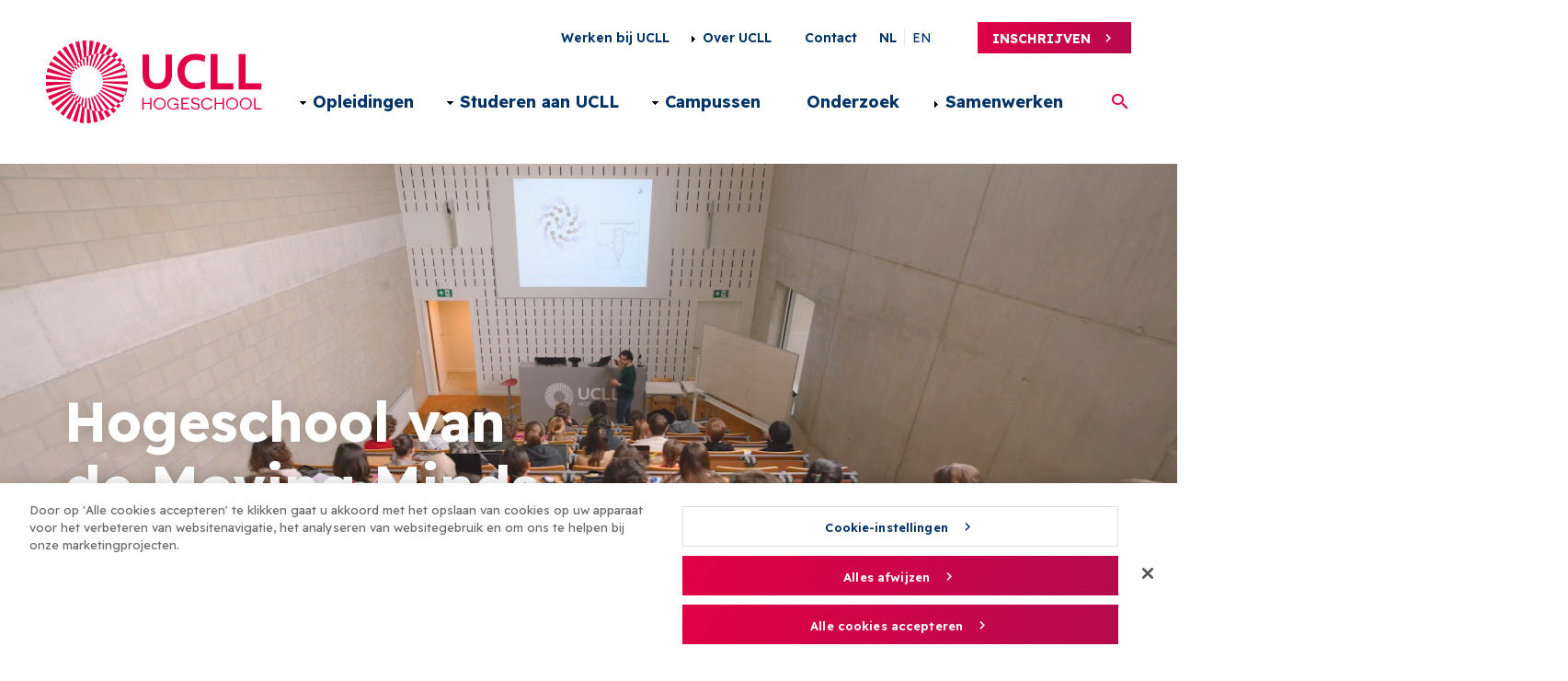

--- FILE ---
content_type: text/html; charset=UTF-8
request_url: https://www.ucll.be/nl?f%5B0%5D=interessegebieden%3A12&f%5B1%5D=locaties%3A28&f%5B2%5D=locaties%3A29&f%5B3%5D=locaties%3A29
body_size: 18371
content:
<!DOCTYPE html>
<html lang="nl" dir="ltr" prefix="og: https://ogp.me/ns#">
  <head>
    <meta http-equiv="X-UA-Compatible" content="IE=edge">
    <meta charset="utf-8" />
<noscript><style>form.antibot * :not(.antibot-message) { display: none !important; }</style>
</noscript><meta name="description" content="Hogeschool UCLL telt zowat 15 000 studenten op 8 campussen in Diepenbeek, Diest, Genk, Hasselt, Heverlee en Leuven." />
<link rel="canonical" href="https://www.ucll.be/nl" />
<link rel="shortlink" href="https://www.ucll.be/nl" />
<meta property="og:title" content="Hogeschool van de Moving Minds | UCLL" />
<meta property="og:description" content="Hogeschool UCLL telt zowat 15 000 studenten op 8 campussen in Diepenbeek, Diest, Genk, Hasselt, Heverlee en Leuven." />
<meta name="twitter:card" content="summary_large_image" />
<meta name="twitter:title" content="Hogeschool van de Moving Minds" />
<meta name="twitter:description" content="Hogeschool UCLL telt zowat 15 000 studenten op 8 campussen in Diepenbeek, Diest, Genk, Hasselt, Heverlee en Leuven." />
<meta name="Generator" content="Drupal 11 (https://www.drupal.org)" />
<meta name="MobileOptimized" content="width" />
<meta name="HandheldFriendly" content="true" />
<meta name="viewport" content="width=device-width, initial-scale=1.0" />
<script charset="UTF-8" data-document-language="true" data-domain-script="d042becb-5b63-4672-bf51-87163a340529-test" src="https://cookie-cdn.cookiepro.com/scripttemplates/otSDKStub.js"></script>
<script>
!function(f,b,e,v,n,t,s)
{if(f.fbq)return;n=f.fbq=function(){n.callMethod?
n.callMethod.apply(n,arguments):n.queue.push(arguments)};
if(!f._fbq)f._fbq=n;n.push=n;n.loaded=!0;n.version='2.0';
n.queue=[];t=b.createElement(e);t.async=!0;
t.src=v;s=b.getElementsByTagName(e)[0];
s.parentNode.insertBefore(t,s)}(window, document,'script',
'https://connect.facebook.net/en_US/fbevents.js');
fbq('init', '1210858888928914');
fbq('track', 'PageView');
</script>
<noscript><img height="1" width="1" style="display:none"
src="https://www.facebook.com/tr?id=1210858888928914&ev=PageView&noscript=1"
/></noscript>
<script type="text/javascript">
(function(e,t,n){if(e.snaptr)return;var a=e.snaptr=function()
{a.handleRequest?a.handleRequest.apply(a,arguments):a.queue.push(arguments)};
a.queue=[];var s='script';r=t.createElement(s);r.async=!0;
r.src=n;var u=t.getElementsByTagName(s)[0];
u.parentNode.insertBefore(r,u);})(window,document,
'https://sc-static.net/scevent.min.js');
snaptr('init', '86beba2e-43a4-4b75-996b-b90b694abf9c', {
'user_email': '__INSERT_USER_EMAIL__'
});
snaptr('track', 'PAGE_VIEW');
</script>
<script> !function (w, d, t) {
w.TiktokAnalyticsObject=t;var
ttq=w[t]=w[t]||[];ttq.methods=["page","track","identify","instances","debug","on","off","once","ready","alias","group","enableCookie","disableCookie"],ttq.setAndDefer=function(t,e){t[e]=function(){t.push([e].concat(Array.prototype.slice.call(arguments,0)))}};for(var i=0;i<ttq.methods.length;i++)ttq.setAndDefer(ttq,ttq.methods[i]);ttq.instance=function(t){for(var e=ttq._i[t]||[],n=0;n<ttq.methods.length;n++)ttq.setAndDefer(e,ttq.methods[n]);return e},ttq.load=function(e,n){var
i="https://analytics.tiktok.com/i18n/pixel/events.js";ttq._i=ttq._i||{},ttq._i[e]=[],ttq._i[e]._u=i,ttq._t=ttq._t||{},ttq._t[e]=+new
Date,ttq._o=ttq._o||{},ttq._o[e]=n||{};n=document.createElement("script");n.type="text/javascript",n.async=!0,n.src=i+"?sdkid="+e+"&lib="+t;e=document.getElementsByTagName("script")[0];e.parentNode.insertBefore(n,e)};
ttq.load('CD97GMRC77U0N3GBVFKG');
ttq.page();
}(window, document, 'ttq');
</script>
<link rel="alternate" hreflang="nl" href="https://www.ucll.be/nl" />
<link rel="icon" href="/core/misc/favicon.ico" type="image/vnd.microsoft.icon" />

    <title>Hogeschool van de Moving Minds | UCLL</title>
        
    
        <link rel="stylesheet" media="all" href="/core/assets/vendor/jquery.ui/themes/base/core.css?t99uc2" />
<link rel="stylesheet" media="all" href="/core/assets/vendor/jquery.ui/themes/base/autocomplete.css?t99uc2" />
<link rel="stylesheet" media="all" href="/core/assets/vendor/jquery.ui/themes/base/menu.css?t99uc2" />
<link rel="stylesheet" media="all" href="/themes/contrib/stable/css/core/components/progress.module.css?t99uc2" />
<link rel="stylesheet" media="all" href="/themes/contrib/stable/css/core/components/ajax-progress.module.css?t99uc2" />
<link rel="stylesheet" media="all" href="/themes/contrib/stable/css/core/components/autocomplete-loading.module.css?t99uc2" />
<link rel="stylesheet" media="all" href="/themes/contrib/stable/css/system/components/align.module.css?t99uc2" />
<link rel="stylesheet" media="all" href="/themes/contrib/stable/css/system/components/container-inline.module.css?t99uc2" />
<link rel="stylesheet" media="all" href="/themes/contrib/stable/css/system/components/clearfix.module.css?t99uc2" />
<link rel="stylesheet" media="all" href="/themes/contrib/stable/css/system/components/hidden.module.css?t99uc2" />
<link rel="stylesheet" media="all" href="/themes/contrib/stable/css/system/components/js.module.css?t99uc2" />
<link rel="stylesheet" media="all" href="/modules/contrib/cookiepro_plus/css/cookiepro-plus.css?t99uc2" />
<link rel="stylesheet" media="all" href="/themes/contrib/stable/css/views/views.module.css?t99uc2" />
<link rel="stylesheet" media="all" href="/core/assets/vendor/jquery.ui/themes/base/theme.css?t99uc2" />
<link rel="stylesheet" media="all" href="/modules/calibrate/calibr8_admintheme_alter/assets/css/icons.css?t99uc2" />
<link rel="stylesheet" media="all" href="/modules/contrib/extlink/css/extlink.css?t99uc2" />
<link rel="stylesheet" media="all" href="/modules/contrib/paragraphs/css/paragraphs.unpublished.css?t99uc2" />
<link rel="stylesheet" media="all" href="/modules/contrib/search_api_autocomplete/css/search_api_autocomplete.css?t99uc2" />
<link rel="stylesheet" media="all" href="/modules/custom/ucll/css/gin-custom.css?t99uc2" />
<link rel="stylesheet" media="all" href="/modules/calibrate/calibr8_admintheme_alter/assets/css/components/autocomplete.css?t99uc2" />
<link rel="stylesheet" media="all" href="/modules/calibrate/calibr8_admintheme_alter/assets/css/components/content-overview.css?t99uc2" />
<link rel="stylesheet" media="all" href="/modules/calibrate/calibr8_admintheme_alter/assets/css/components/entity-browser.css?t99uc2" />
<link rel="stylesheet" media="all" href="/modules/calibrate/calibr8_admintheme_alter/assets/css/components/entity-list.css?t99uc2" />
<link rel="stylesheet" media="all" href="/modules/calibrate/calibr8_admintheme_alter/assets/css/components/gin.css?t99uc2" />
<link rel="stylesheet" media="all" href="/modules/calibrate/calibr8_admintheme_alter/assets/css/components/layout-builder.css?t99uc2" />
<link rel="stylesheet" media="all" href="/modules/calibrate/calibr8_admintheme_alter/assets/css/components/linkit.css?t99uc2" />
<link rel="stylesheet" media="all" href="/modules/calibrate/calibr8_admintheme_alter/assets/css/components/node-form.css?t99uc2" />
<link rel="stylesheet" media="all" href="/modules/calibrate/calibr8_admintheme_alter/assets/css/components/ui-dialog.css?t99uc2" />
<link rel="stylesheet" media="all" href="/modules/calibrate/calibr8_admintheme_alter/assets/css/main.css?t99uc2" />
<link rel="stylesheet" media="all" href="/modules/calibrate/calibr8_easytheme_helper/assets/css/main.css?t99uc2" />
<link rel="stylesheet" media="all" href="/themes/contrib/stable/css/core/assets/vendor/normalize-css/normalize.css?t99uc2" />
<link rel="stylesheet" media="all" href="/themes/contrib/stable/css/core/normalize-fixes.css?t99uc2" />
<link rel="stylesheet" media="all" href="/themes/contrib/classy/css/components/action-links.css?t99uc2" />
<link rel="stylesheet" media="all" href="/themes/contrib/classy/css/components/breadcrumb.css?t99uc2" />
<link rel="stylesheet" media="all" href="/themes/contrib/classy/css/components/button.css?t99uc2" />
<link rel="stylesheet" media="all" href="/themes/contrib/classy/css/components/collapse-processed.css?t99uc2" />
<link rel="stylesheet" media="all" href="/themes/contrib/classy/css/components/container-inline.css?t99uc2" />
<link rel="stylesheet" media="all" href="/themes/contrib/classy/css/components/details.css?t99uc2" />
<link rel="stylesheet" media="all" href="/themes/contrib/classy/css/components/exposed-filters.css?t99uc2" />
<link rel="stylesheet" media="all" href="/themes/contrib/classy/css/components/field.css?t99uc2" />
<link rel="stylesheet" media="all" href="/themes/contrib/classy/css/components/form.css?t99uc2" />
<link rel="stylesheet" media="all" href="/themes/contrib/classy/css/components/icons.css?t99uc2" />
<link rel="stylesheet" media="all" href="/themes/contrib/classy/css/components/inline-form.css?t99uc2" />
<link rel="stylesheet" media="all" href="/themes/contrib/classy/css/components/item-list.css?t99uc2" />
<link rel="stylesheet" media="all" href="/themes/contrib/classy/css/components/link.css?t99uc2" />
<link rel="stylesheet" media="all" href="/themes/contrib/classy/css/components/links.css?t99uc2" />
<link rel="stylesheet" media="all" href="/themes/contrib/classy/css/components/menu.css?t99uc2" />
<link rel="stylesheet" media="all" href="/themes/contrib/classy/css/components/more-link.css?t99uc2" />
<link rel="stylesheet" media="all" href="/themes/contrib/classy/css/components/pager.css?t99uc2" />
<link rel="stylesheet" media="all" href="/themes/contrib/classy/css/components/tabledrag.css?t99uc2" />
<link rel="stylesheet" media="all" href="/themes/contrib/classy/css/components/tableselect.css?t99uc2" />
<link rel="stylesheet" media="all" href="/themes/contrib/classy/css/components/tablesort.css?t99uc2" />
<link rel="stylesheet" media="all" href="/themes/contrib/classy/css/components/tabs.css?t99uc2" />
<link rel="stylesheet" media="all" href="/themes/contrib/classy/css/components/textarea.css?t99uc2" />
<link rel="stylesheet" media="all" href="/themes/contrib/classy/css/components/ui-dialog.css?t99uc2" />
<link rel="stylesheet" media="all" href="/themes/contrib/classy/css/components/messages.css?t99uc2" />
<link rel="stylesheet" media="all" href="/themes/contrib/classy/css/components/node.css?t99uc2" />
<link rel="stylesheet" media="all" href="/themes/contrib/classy/css/components/progress.css?t99uc2" />
<link rel="stylesheet" media="all" href="/themes/custom/calibr8_easytheme/css/colorbox_style.css?t99uc2" />
<link rel="stylesheet" media="all" href="/themes/custom/calibr8_easytheme/css/normalize.css?t99uc2" />
<link rel="stylesheet" media="all" href="/themes/custom/calibr8_easytheme/css/styles.css?t99uc2" />
<link rel="stylesheet" media="all" href="/themes/contrib/gin/dist/css/components/ajax.css?t99uc2" />
<link rel="stylesheet" media="print" href="/themes/custom/calibr8_easytheme/css/print.css?t99uc2" />

        <!--[if lt IE 9]>
    <script src="https://cdnjs.cloudflare.com/ajax/libs/html5shiv/3.7.3/html5shiv.js"></script>
    <![endif]-->
                        <link rel='shortcut icon' href='https://www.ucll.be/themes/custom/calibr8_easytheme/bookmark-icons/favicon.ico'>
                <link rel="manifest"  href="https://www.ucll.be/themes/custom/calibr8_easytheme/bookmark-icons/site.webmanifest" />
                <link rel="mask-icon" href="https://www.ucll.be/themes/custom/calibr8_easytheme/bookmark-icons/safari-pinned-tab.svg" >
                <link rel="icon" type="image/png" href="https://www.ucll.be/themes/custom/calibr8_easytheme/bookmark-icons/favicon-16x16.png"  sizes='16x16'/>
                <link rel="icon" type="image/png" href="https://www.ucll.be/themes/custom/calibr8_easytheme/bookmark-icons/favicon-32x32.png"  sizes='32x32'/>
                <link rel="apple-touch-icon" href="https://www.ucll.be/themes/custom/calibr8_easytheme/bookmark-icons/apple-touch-icon-60x60.png"  sizes='60x60'/>
                <link rel="apple-touch-icon" href="https://www.ucll.be/themes/custom/calibr8_easytheme/bookmark-icons/apple-touch-icon-57x57.png"  sizes='57x57'/>
                <link rel="apple-touch-icon" href="https://www.ucll.be/themes/custom/calibr8_easytheme/bookmark-icons/apple-touch-icon-152x152.png"  sizes='152x152'/>
                <link rel="apple-touch-icon" href="https://www.ucll.be/themes/custom/calibr8_easytheme/bookmark-icons/apple-touch-icon-120x120.png"  sizes='120x120'/>
                <link rel="apple-touch-icon" href="https://www.ucll.be/themes/custom/calibr8_easytheme/bookmark-icons/apple-touch-icon-144x144.png"  sizes='144x144'/>
                <link rel="apple-touch-icon" href="https://www.ucll.be/themes/custom/calibr8_easytheme/bookmark-icons/apple-touch-icon-76x76.png"  sizes='76x76'/>
                <link rel="apple-touch-icon" href="https://www.ucll.be/themes/custom/calibr8_easytheme/bookmark-icons/apple-touch-icon-72x72.png"  sizes='72x72'/>
                <link rel="apple-touch-icon" href="https://www.ucll.be/themes/custom/calibr8_easytheme/bookmark-icons/apple-touch-icon-180x180.png"  sizes='180x180'/>
                <link rel="apple-touch-icon" href="https://www.ucll.be/themes/custom/calibr8_easytheme/bookmark-icons/apple-touch-icon-114x114.png"  sizes='114x114'/>
                <link rel="icon" type="image/png" href="https://www.ucll.be/themes/custom/calibr8_easytheme/bookmark-icons/android-chrome-192x192.png"  sizes='192x192'/>
                <link rel="icon" type="image/png" href="https://www.ucll.be/themes/custom/calibr8_easytheme/bookmark-icons/android-chrome-512x512.png"  sizes='512x512'/>
                <meta name="msapplication-TileImage" href="https://www.ucll.be/themes/custom/calibr8_easytheme/bookmark-icons/mstile-310x150.png"  sizes='310x150'/>
                <meta name="msapplication-TileImage" href="https://www.ucll.be/themes/custom/calibr8_easytheme/bookmark-icons/mstile-70x70.png"  sizes='70x70'/>
                <meta name="msapplication-TileImage" href="https://www.ucll.be/themes/custom/calibr8_easytheme/bookmark-icons/mstile-310x310.png"  sizes='310x310'/>
                <meta name="msapplication-TileImage" href="https://www.ucll.be/themes/custom/calibr8_easytheme/bookmark-icons/mstile-150x150.png"  sizes='150x150'/>
              <script type="application/json" data-drupal-selector="drupal-settings-json">{"path":{"baseUrl":"\/","pathPrefix":"nl\/","currentPath":"node\/1","currentPathIsAdmin":false,"isFront":true,"currentLanguage":"nl","currentQuery":{"f":["interessegebieden:12","locaties:28","locaties:29","locaties:29"]}},"pluralDelimiter":"\u0003","suppressDeprecationErrors":true,"gtag":{"tagId":"G-314700135","consentMode":false,"otherIds":[],"events":[],"additionalConfigInfo":[]},"ajaxPageState":{"libraries":"[base64]","theme":"calibr8_easytheme","theme_token":null},"ajaxTrustedUrl":{"\/nl\/search":true},"gtm":{"tagId":null,"settings":{"data_layer":"dataLayer","include_environment":false},"tagIds":["GTM-PXGW7ST"]},"calibr8_easytheme_helper":{"video_domains":"iframe[src*=\u0022player.vimeo.com\u0022], iframe[src*=\u0022vimeo.com\u0022], iframe[src*=\u0022www.youtube.com\u0022], iframe[src*=\u0022youtube.com\u0022], iframe[src*=\u0022youtu.be\u0022]","enable_default_ratio":0},"data":{"extlink":{"extTarget":true,"extTargetAppendNewWindowDisplay":true,"extTargetAppendNewWindowLabel":"(opens in a new window)","extTargetNoOverride":false,"extNofollow":false,"extTitleNoOverride":false,"extNoreferrer":false,"extFollowNoOverride":false,"extClass":"0","extLabel":"(externe link)","extImgClass":false,"extSubdomains":true,"extExclude":"","extInclude":"","extCssExclude":"","extCssInclude":"","extCssExplicit":"","extAlert":false,"extAlertText":"Deze link leidt naar een externe website. We zijn niet verantwoordelijk voor hun inhoud.","extHideIcons":false,"mailtoClass":"0","telClass":"","mailtoLabel":"(link stuurt e-mail)","telLabel":"(link is a phone number)","extUseFontAwesome":false,"extIconPlacement":"append","extPreventOrphan":false,"extFaLinkClasses":"fa fa-external-link","extFaMailtoClasses":"fa fa-envelope-o","extAdditionalLinkClasses":"","extAdditionalMailtoClasses":"","extAdditionalTelClasses":"","extFaTelClasses":"fa fa-phone","allowedDomains":[],"extExcludeNoreferrer":""}},"calibr8_easytheme":{"breakpoints":{"sm":"screen and (min-width: 392px)","md":"screen and (min-width: 692px)","lg":"screen and (min-width: 992px)","xl":"screen and (min-width: 1292px)"}},"search_api_autocomplete":{"search":{"auto_submit":true}},"user":{"uid":0,"permissionsHash":"2a814fc83a9d3fa28dcb59387ce41dbc9df860cea533af971dddfe6ff0f06072"}}</script>
<script src="/sites/default/assets/js/js_b26T0XVa1IOS6SknygYvps5jTKmzjihELZYlOtAyhNM.js?scope=header&amp;delta=0&amp;language=nl&amp;theme=calibr8_easytheme&amp;include=[base64]"></script>
<script src="/modules/contrib/google_tag/js/gtag.js?t99uc2"></script>
<script src="/modules/contrib/google_tag/js/gtm.js?t99uc2"></script>

  </head>
  <body class="front not-logged-in">
        
        <noscript><iframe src="https://www.googletagmanager.com/ns.html?id=GTM-PXGW7ST"
                  height="0" width="0" style="display:none;visibility:hidden"></iframe></noscript>

      <div class="dialog-off-canvas-main-canvas" data-off-canvas-main-canvas>
    <div id="site-wrapper" class="node-type-homepage">

  <header class="region region--header clearfix">
    <div class="container">
      <div class="region-header-inner clearfix">

          <div class="branding">
  <a href="/nl" title="Home" rel="home">
    <div class="site-logo">
              <img src="/themes/custom/calibr8_easytheme/logo_nl.svg" onerror="this.src='/themes/custom/calibr8_easytheme/logo_nl.png'; this.onerror=null;" alt="Home" />
          </div>
        <div class="site-name">UCLL </div>
            <div class="site-slogan"><span>Hogeschool van de Moving Minds</span></div>
      </a>
</div>



                  <div class="header-region">
                      <div class="header-region--top">
                  <nav aria-labelledby="block-secondarymenu-menu" id="block-secondarymenu" class="block block--menu block--menu--secondary-menu">
                      <h2 class="visually-hidden" id="block-secondarymenu-menu">Secondary menu NL</h2>

              
                <ul class="menu menu--level-1">
                    <li class="menu-item">
        <a href="/nl/werken-bij-ucll" data-drupal-link-system-path="node/1002">Werken bij UCLL</a>
              </li>
                <li class="menu-item menu-item--collapsed">
        <a href="/nl/over-ucll" data-drupal-link-system-path="node/290">Over UCLL</a>
              </li>
                <li class="menu-item">
        <a href="/nl/contact" data-drupal-link-system-path="node/291">Contact</a>
              </li>
        </ul>
  


      </nav>
<div class="language-switcher-language-url block block-language block-language-blocklanguage-interface block-languageswitcher--2" id="block-languageswitcher--2" role="navigation">
  
    
      <div class="block__content">
      <ul class="links"><li data-drupal-language="nl" data-drupal-link-query="{&quot;f&quot;:[&quot;interessegebieden:12&quot;,&quot;locaties:28&quot;,&quot;locaties:29&quot;,&quot;locaties:29&quot;]}" data-drupal-link-system-path="&lt;front&gt;" class="nl is-active" aria-current="page"><a href="/nl?f%5B0%5D=interessegebieden%3A12&amp;f%5B1%5D=locaties%3A28&amp;f%5B2%5D=locaties%3A29&amp;f%5B3%5D=locaties%3A29" class="language-link is-active" hreflang="nl" data-drupal-link-query="{&quot;f&quot;:[&quot;interessegebieden:12&quot;,&quot;locaties:28&quot;,&quot;locaties:29&quot;,&quot;locaties:29&quot;]}" data-drupal-link-system-path="&lt;front&gt;" aria-current="page">nl</a></li><li data-drupal-language="en" data-drupal-link-query="{&quot;f&quot;:[&quot;fields_of_interests:12&quot;,&quot;locations:28&quot;,&quot;locations:29&quot;,&quot;locations:29&quot;]}" data-drupal-link-system-path="&lt;front&gt;" class="en"><a href="/en?f%5B0%5D=fields_of_interests%3A12&amp;f%5B1%5D=locations%3A28&amp;f%5B2%5D=locations%3A29&amp;f%5B3%5D=locations%3A29" class="language-link" hreflang="en" data-drupal-link-query="{&quot;f&quot;:[&quot;fields_of_interests:12&quot;,&quot;locations:28&quot;,&quot;locations:29&quot;,&quot;locations:29&quot;]}" data-drupal-link-system-path="&lt;front&gt;">en</a></li></ul>
    </div>
  </div>
<div id="block-subscribe" class="block block-ucll block-ucll-subscribe block-subscribe">
  
    
      <div class="block__content">
      
<div class="block block--ucll-subscribe">
  <a href="https://www.ucll.be/nl/inschrijven">Inschrijven</a>
</div>

    </div>
  </div>


            </div>
                                <div class="header-region--bottom">
                  <nav aria-labelledby="block-mainnavigationnl-menu" id="block-mainnavigationnl" class="block block--menu block--menu--main">
                      <h2 class="visually-hidden" id="block-mainnavigationnl-menu">Main navigation NL</h2>

              

  <ul data-region="header" class="menu menu-level-0">
                  
        <li class="menu-item menu-item--expanded">
          <a href="/nl/opleidingen" data-drupal-link-system-path="node/285">Opleidingen</a>
                                
  
  <div class="menu_link_content menu-link-contentmain view-mode-default menu-dropdown menu-dropdown-0 menu-type-default">
              
  <ul class="menu menu-level-1">
                  
                
        
        <li class="menu-item menu-item--expanded">

                                <a href="/nl/opleidingen" data-drupal-link-system-path="node/285">Opleidingen</a>
                                      
  
  <div class="menu_link_content menu-link-contentmain view-mode-default menu-dropdown menu-dropdown-1 menu-type-default">
              
  <ul class="menu menu-level-2">
                  
                
        
        <li class="menu-item">

                                <a href="/nl/opleidingen-a-z" data-drupal-link-system-path="node/710">Alle opleidingen</a>
                                      
  
  <div class="menu_link_content menu-link-contentmain view-mode-default menu-dropdown menu-dropdown-2 menu-type-default">
              
      </div>



                      
        </li>
                        
                
        
        <li class="menu-item">

                                <a href="/nl/opleidingen/interessegebieden" data-drupal-link-system-path="node/293">Interessegebieden</a>
                                      
  
  <div class="menu_link_content menu-link-contentmain view-mode-default menu-dropdown menu-dropdown-2 menu-type-default">
              
      </div>



                      
        </li>
                        
                
        
        <li class="menu-item">

                                <a href="/nl/studiekeuze" data-drupal-link-system-path="node/463">Hulp bij je studiekeuze</a>
                                      
  
  <div class="menu_link_content menu-link-contentmain view-mode-default menu-dropdown menu-dropdown-2 menu-type-default">
              
      </div>



                      
        </li>
            </ul>



      </div>



                      
        </li>
                        
                
        
        <li class="menu-item menu-item--expanded">

                                <a href="/nl/opleidingstypes" data-drupal-link-system-path="node/292">Opleidingstypes</a>
                                      
  
  <div class="menu_link_content menu-link-contentmain view-mode-default menu-dropdown menu-dropdown-1 menu-type-default">
              
  <ul class="menu menu-level-2">
                  
                
        
        <li class="menu-item">

                                <a href="/nl/opleidingen/graduaat" data-drupal-link-system-path="node/23">Graduaat</a>
                                      
  
  <div class="menu_link_content menu-link-contentmain view-mode-default menu-dropdown menu-dropdown-2 menu-type-default">
              
      </div>



                      
        </li>
                        
                
        
        <li class="menu-item">

                                <a href="/nl/opleidingen/opleidingstypes/professionele-bachelor" data-drupal-link-system-path="node/22">Professionele Bachelor</a>
                                      
  
  <div class="menu_link_content menu-link-contentmain view-mode-default menu-dropdown menu-dropdown-2 menu-type-default">
              
      </div>



                      
        </li>
                        
                
        
        <li class="menu-item">

                                <a href="/nl/opleidingen/opleidingstypes/voorbereidingsjaar" data-drupal-link-system-path="node/2065">Voorbereidingsjaar</a>
                                      
  
  <div class="menu_link_content menu-link-contentmain view-mode-default menu-dropdown menu-dropdown-2 menu-type-default">
              
      </div>



                      
        </li>
                        
                
        
        <li class="menu-item">

                                <a href="/nl/opleidingen/opleidingstypes/bachelor-na-bachelor" data-drupal-link-system-path="node/24">Bachelor-na-bachelor</a>
                                      
  
  <div class="menu_link_content menu-link-contentmain view-mode-default menu-dropdown menu-dropdown-2 menu-type-default">
              
      </div>



                      
        </li>
                        
                
        
        <li class="menu-item">

                                <a href="/nl/opleidingen/opleidingstypes/postgraduaat" data-drupal-link-system-path="node/25">Postgraduaat</a>
                                      
  
  <div class="menu_link_content menu-link-contentmain view-mode-default menu-dropdown menu-dropdown-2 menu-type-default">
              
      </div>



                      
        </li>
                        
                
        
        <li class="menu-item">

                                <a href="/nl/opleidingen/opleidingstypes/microcredential" data-drupal-link-system-path="node/26">Microcredential</a>
                                      
  
  <div class="menu_link_content menu-link-contentmain view-mode-default menu-dropdown menu-dropdown-2 menu-type-default">
              
      </div>



                      
        </li>
                        
                
        
        <li class="menu-item">

                                <a href="/nl/navorming" data-drupal-link-system-path="node/760">Navorming</a>
                                      
  
  <div class="menu_link_content menu-link-contentmain view-mode-default menu-dropdown menu-dropdown-2 menu-type-default">
              
      </div>



                      
        </li>
            </ul>



      </div>



                      
        </li>
                        
                
        
        <li class="menu-item menu-item--expanded">

                                <a href="/nl/opleidingsvormen" data-drupal-link-system-path="node/294">Opleidingsvormen</a>
                                      
  
  <div class="menu_link_content menu-link-contentmain view-mode-default menu-dropdown menu-dropdown-1 menu-type-default">
              
  <ul class="menu menu-level-2">
                  
                
        
        <li class="menu-item">

                                <a href="/nl/opleidingen/opleidingsvormen/deeltijds" data-drupal-link-system-path="node/5">Deeltijds</a>
                                      
  
  <div class="menu_link_content menu-link-contentmain view-mode-default menu-dropdown menu-dropdown-2 menu-type-default">
              
      </div>



                      
        </li>
                        
                
        
        <li class="menu-item">

                                <a href="/nl/opleidingen/opleidingsvormen/voltijds" data-drupal-link-system-path="node/4">Voltijds</a>
                                      
  
  <div class="menu_link_content menu-link-contentmain view-mode-default menu-dropdown menu-dropdown-2 menu-type-default">
              
      </div>



                      
        </li>
                        
                
        
        <li class="menu-item">

                                <a href="/nl/opleidingen/opleidingsvormen/werken-en-studeren" data-drupal-link-system-path="node/7">Werken en studeren</a>
                                      
  
  <div class="menu_link_content menu-link-contentmain view-mode-default menu-dropdown menu-dropdown-2 menu-type-default">
              
      </div>



                      
        </li>
                        
                
        
        <li class="menu-item">

                                <a href="/nl/opleidingen/opleidingsvormen/avond-weekend" data-drupal-link-system-path="node/6">Avondonderwijs</a>
                                      
  
  <div class="menu_link_content menu-link-contentmain view-mode-default menu-dropdown menu-dropdown-2 menu-type-default">
              
      </div>



                      
        </li>
                        
                
        
        <li class="menu-item">

                                <a href="/nl/opleidingen/opleidingsvormen/afstandsonderwijs" data-drupal-link-system-path="node/8">Afstandsonderwijs</a>
                                      
  
  <div class="menu_link_content menu-link-contentmain view-mode-default menu-dropdown menu-dropdown-2 menu-type-default">
              
      </div>



                      
        </li>
                        
                
        
        <li class="menu-item">

                                <a href="/nl/opleidingen/opleidingsvormen/van-graduaat-naar-bachelor" data-drupal-link-system-path="node/9">Van graduaat naar bachelor</a>
                                      
  
  <div class="menu_link_content menu-link-contentmain view-mode-default menu-dropdown menu-dropdown-2 menu-type-default">
              
      </div>



                      
        </li>
                        
                
        
        <li class="menu-item">

                                <a href="/nl/opleidingen/opleidingsvormen/verkorte-bachelor-na-eerste-bachelor" data-drupal-link-system-path="node/776">Verkorte bachelor na eerste bachelor</a>
                                      
  
  <div class="menu_link_content menu-link-contentmain view-mode-default menu-dropdown menu-dropdown-2 menu-type-default">
              
      </div>



                      
        </li>
                        
                
        
        <li class="menu-item">

                                <a href="/nl/opleidingen/opleidingsvormen/vdab-traject" data-drupal-link-system-path="node/10">VDAB-traject</a>
                                      
  
  <div class="menu_link_content menu-link-contentmain view-mode-default menu-dropdown menu-dropdown-2 menu-type-default">
              
      </div>



                      
        </li>
            </ul>



      </div>



                      
        </li>
            </ul>



      </div>



                  </li>
                      
        <li class="menu-item menu-item--expanded">
          <a href="/nl/studeren-aan-ucll" data-drupal-link-system-path="node/286">Studeren aan UCLL</a>
                                
  
  <div class="menu_link_content menu-link-contentmain view-mode-default menu-dropdown menu-dropdown-0 menu-type-default">
              
  <ul class="menu menu-level-1">
                  
                
        
        <li class="menu-item menu-item--expanded">

                                <a href="/nl/studeren-aan-ucll" data-drupal-link-system-path="node/286">Studeren aan UCLL</a>
                                      
  
  <div class="menu_link_content menu-link-contentmain view-mode-default menu-dropdown menu-dropdown-1 menu-type-default">
              
  <ul class="menu menu-level-2">
                  
                
        
        <li class="menu-item">

                                <a href="/nl/studeren-aan-ucll/diensten-voor-studenten/hoeveel-kost-studeren" data-drupal-link-system-path="node/2274">Hoeveel kost studeren?</a>
                                      
  
  <div class="menu_link_content menu-link-contentmain view-mode-default menu-dropdown menu-dropdown-2 menu-type-default">
              
      </div>



                      
        </li>
                        
                
        
        <li class="menu-item">

                                <a href="/nl/opkot" data-drupal-link-system-path="node/829">Op kot!</a>
                                      
  
  <div class="menu_link_content menu-link-contentmain view-mode-default menu-dropdown menu-dropdown-2 menu-type-default">
              
      </div>



                      
        </li>
                        
                
        
        <li class="menu-item">

                                <a href="/nl/studeren-aan-ucll/diensten-voor-studenten/begeleiding" data-drupal-link-system-path="node/605">Onze studie- en studentenbegeleiding</a>
                                      
  
  <div class="menu_link_content menu-link-contentmain view-mode-default menu-dropdown menu-dropdown-2 menu-type-default">
              
      </div>



                      
        </li>
                        
                
        
        <li class="menu-item">

                                <a href="/nl/bijzonderstatuut" data-drupal-link-system-path="node/604">Studeren met een bijzonder statuut</a>
                                      
  
  <div class="menu_link_content menu-link-contentmain view-mode-default menu-dropdown menu-dropdown-2 menu-type-default">
              
      </div>



                      
        </li>
                        
                
        
        <li class="menu-item">

                                <a href="/nl/studentenleven-aan-ucll" data-drupal-link-system-path="node/1021">Je studentenleven</a>
                                      
  
  <div class="menu_link_content menu-link-contentmain view-mode-default menu-dropdown menu-dropdown-2 menu-type-default">
              
      </div>



                      
        </li>
                        
                
        
        <li class="menu-item">

                                <a href="/nl/studeren-aan-ucll/diensten-voor-studenten" class="more-link" data-drupal-link-system-path="node/828">Alle diensten voor studenten</a>
                                      
  
  <div class="menu_link_content menu-link-contentmain view-mode-default menu-dropdown menu-dropdown-2 menu-type-default">
              
      </div>



                      
        </li>
            </ul>



      </div>



                      
        </li>
                        
                
        
        <li class="menu-item menu-item--expanded">

                                <a href="/nl/inschrijven" data-drupal-link-system-path="node/35">Inschrijven</a>
                                      
  
  <div class="menu_link_content menu-link-contentmain view-mode-default menu-dropdown menu-dropdown-1 menu-type-default">
              
  <ul class="menu menu-level-2">
                  
                
        
        <li class="menu-item">

                                <a href="/nl/inschrijven/toelatingsvoorwaarden" data-drupal-link-system-path="node/703">Toelatingsvoorwaarden</a>
                                      
  
  <div class="menu_link_content menu-link-contentmain view-mode-default menu-dropdown menu-dropdown-2 menu-type-default">
              
      </div>



                      
        </li>
                        
                
        
        <li class="menu-item">

                                <a href="/nl/inschrijven/startinformatie" data-drupal-link-system-path="node/712">Startinformatie</a>
                                      
  
  <div class="menu_link_content menu-link-contentmain view-mode-default menu-dropdown menu-dropdown-2 menu-type-default">
              
      </div>



                      
        </li>
                        
                
        
        <li class="menu-item">

                                <a href="/nl/inschrijven/studiegeld" data-drupal-link-system-path="node/638">Studiegeld</a>
                                      
  
  <div class="menu_link_content menu-link-contentmain view-mode-default menu-dropdown menu-dropdown-2 menu-type-default">
              
      </div>



                      
        </li>
                        
                
        
        <li class="menu-item">

                                <a href="/nl/inschrijven/veelgestelde-vragen" data-drupal-link-system-path="node/705">Veelgestelde vragen</a>
                                      
  
  <div class="menu_link_content menu-link-contentmain view-mode-default menu-dropdown menu-dropdown-2 menu-type-default">
              
      </div>



                      
        </li>
            </ul>



      </div>



                      
        </li>
                        
                
                          
        <li class="menu-item next-info-moment">

                                <span class="next-info-moment">Eerstvolgende infomoment</span>
            <div class="views-element-container"><div class="view view-info-moment view-id-info_moment view-display-id-main_menu js-view-dom-id-f8519cf77a0b0041d5f9170bdd3ed045ade9b66f26eaf41d7f5c47d3c437782f">
  
    
      
  <div class="view-info_moment-main_menu">
          <div class="view-content">
            <div class="views-row">
<article class="node--info-moment node--teaser node node--info-moment--teaser article-teaser">
    
  
  <a class="link-wrapper" href="/nl/online-infoavond-ucll-continue"></a>

  <div class="article-teaser__content-wrapper">
    <div class="column-left">
      <span class="day">28</span>
      <span class="month">Jan</span>
      <span class="year">2026</span>
    </div>
    <div class="column-right">
              <header class="article-teaser__header">
          <div class="teaser-title">
                                      <h3><span class="field--title field field--name-title field--type-string field--label-hidden">Online infoavond UCLL Continue</span>
</h3>
                      </div>
        </header>
                            <div class="article-teaser__content">
          <div class="field--time">
            <span class="start-time">19:00</span>
            <span class="end-time">21:00</span>
          </div>

          <div class="field--location">
                          Online
                      </div>
          
        </div>
                    <footer class="article-teaser__footer">
          <div class="article-teaser__read-more">
            <span class="read-more">Meer info</span>
          </div>
        </footer>
          </div>
  </div>
</article>
</div>

      </div>
    
      </div>

        <div class="more-link"><a href="/nl/infomomenten">Alle infomomenten</a></div>

      </div>
</div>

          
        </li>
            </ul>



      </div>



                  </li>
                      
        <li class="menu-item menu-item--expanded">
          <a href="/nl/campussen" data-drupal-link-system-path="node/287">Campussen</a>
                                
  
  <div class="menu_link_content menu-link-contentmain view-mode-default menu-dropdown menu-dropdown-0 menu-type-default">
              
  <ul class="menu menu-level-1">
                  
                
                          
        <li class="menu-item campus">

                                <a href="/nl/campussen" class="campus" data-drupal-link-system-path="node/287">Campussen</a>
            <div class="views-element-container"><div class="view view-campus view-id-campus view-display-id-main_menu js-view-dom-id-79bb6de6ebf9a38a2beb0fd956d4e6e70e882e9ea865b4ed1050ad94670a0e69">
  
    
      
  <div class="view-campus-main_menu">
          <div class="view-content">
            <div class="views-row">
<article class="node--campus node--teaser node node--campus--teaser article-teaser">
    
  
  <a class="link-wrapper" href="/nl/campus-connect"></a>

  <div class="campus__content-wrapper">
          <div class="campus__image"><article class="media media--type-image media--view-mode-campus">
  
      
<div class="field--media-image field field__item">
  <div class="field--media-image">
              <picture>
                  <source srcset="/sites/default/files/styles/campus_md/public/2022-04/img_6009.webp?h=c236fbff&amp;itok=Xo9IjikG 1x" media="screen and (min-width: 992px)" type="image/webp" width="600" height="320"/>
              <source srcset="/sites/default/files/styles/campus_md/public/2022-04/img_6009.jpg?h=c236fbff&amp;itok=Xo9IjikG 1x" media="screen and (min-width: 992px)" type="image/jpeg" width="600" height="320"/>
                  <img loading="eager" width="300" height="160" src="/sites/default/files/styles/campus/public/2022-04/img_6009.jpg?h=c236fbff&amp;itok=EYrqy8xo" alt="UCLL Campus Proximus" />

  </picture>


          </div>
</div>

  </article>
</div>
    
    <div class="campus__content">
      <h3 class="campus__title">Campus Connect</h3>
              <div class="field field--location">
          Heverlee
        </div>
          </div>
  </div>
</article>
</div>
    <div class="views-row">
<article class="node--campus node--teaser node node--campus--teaser article-teaser">
    
  
  <a class="link-wrapper" href="/nl/campus-diepenbeek"></a>

  <div class="campus__content-wrapper">
          <div class="campus__image"><article class="media media--type-image media--view-mode-campus">
  
      
<div class="field--media-image field field__item">
  <div class="field--media-image">
              <picture>
                  <source srcset="/sites/default/files/styles/campus_md/public/2022-04/CHB_1380.webp?h=eed2539a&amp;itok=1LPeDkIq 1x" media="screen and (min-width: 992px)" type="image/webp" width="600" height="320"/>
              <source srcset="/sites/default/files/styles/campus_md/public/2022-04/CHB_1380.jpg?h=eed2539a&amp;itok=1LPeDkIq 1x" media="screen and (min-width: 992px)" type="image/jpeg" width="600" height="320"/>
                  <img loading="eager" width="300" height="160" src="/sites/default/files/styles/campus/public/2022-04/CHB_1380.jpg?h=eed2539a&amp;itok=rqUt-cZr" alt="UCLL Campus Diepenbeek" />

  </picture>


          </div>
</div>

  </article>
</div>
    
    <div class="campus__content">
      <h3 class="campus__title">Campus Diepenbeek</h3>
              <div class="field field--location">
          Diepenbeek
        </div>
          </div>
  </div>
</article>
</div>
    <div class="views-row">
<article class="node--campus node--teaser node node--campus--teaser article-teaser">
    
  
  <a class="link-wrapper" href="/nl/campus-diest"></a>

  <div class="campus__content-wrapper">
          <div class="campus__image"><article class="media media--type-image media--view-mode-campus">
  
      
<div class="field--media-image field field__item">
  <div class="field--media-image">
              <picture>
                  <source srcset="/sites/default/files/styles/campus_md/public/2022-05/33a7d480-b8c8-465a-95cc-392ce765eb51.webp?h=40b22cca&amp;itok=sgdhiF07 1x" media="screen and (min-width: 992px)" type="image/webp" width="600" height="320"/>
              <source srcset="/sites/default/files/styles/campus_md/public/2022-05/33a7d480-b8c8-465a-95cc-392ce765eb51.jpg?h=40b22cca&amp;itok=sgdhiF07 1x" media="screen and (min-width: 992px)" type="image/jpeg" width="600" height="320"/>
                  <img loading="eager" width="300" height="160" src="/sites/default/files/styles/campus/public/2022-05/33a7d480-b8c8-465a-95cc-392ce765eb51.jpg?h=40b22cca&amp;itok=fCHL55bH" alt="" />

  </picture>


          </div>
</div>

  </article>
</div>
    
    <div class="campus__content">
      <h3 class="campus__title">Campus Diest</h3>
              <div class="field field--location">
          Diest
        </div>
          </div>
  </div>
</article>
</div>
    <div class="views-row">
<article class="node--campus node--teaser node node--campus--teaser article-teaser">
    
  
  <a class="link-wrapper" href="/nl/campus-gasthuisberg"></a>

  <div class="campus__content-wrapper">
          <div class="campus__image"><article class="media media--type-image media--view-mode-campus">
  
      
<div class="field--media-image field field__item">
  <div class="field--media-image">
              <picture>
                  <source srcset="/sites/default/files/styles/campus_md/public/2023-01/DSC_0386.webp?h=b9221149&amp;itok=v0RItzrE 1x" media="screen and (min-width: 992px)" type="image/webp" width="600" height="320"/>
              <source srcset="/sites/default/files/styles/campus_md/public/2023-01/DSC_0386.jpg?h=b9221149&amp;itok=v0RItzrE 1x" media="screen and (min-width: 992px)" type="image/jpeg" width="600" height="320"/>
                  <img loading="eager" width="300" height="160" src="/sites/default/files/styles/campus/public/2023-01/DSC_0386.jpg?h=b9221149&amp;itok=BccTesGV" alt="" />

  </picture>


          </div>
</div>

  </article>
</div>
    
    <div class="campus__content">
      <h3 class="campus__title">Campus Gasthuisberg</h3>
              <div class="field field--location">
          Leuven
        </div>
          </div>
  </div>
</article>
</div>
    <div class="views-row">
<article class="node--campus node--teaser node node--campus--teaser article-teaser">
    
  
  <a class="link-wrapper" href="/nl/campus-genk"></a>

  <div class="campus__content-wrapper">
          <div class="campus__image"><article class="media media--type-image media--view-mode-campus">
  
      
<div class="field--media-image field field__item">
  <div class="field--media-image">
              <picture>
                  <source srcset="/sites/default/files/styles/campus_md/public/2022-04/DSC_6808.webp?h=b4908bdc&amp;itok=Us_a6-zi 1x" media="screen and (min-width: 992px)" type="image/webp" width="600" height="320"/>
              <source srcset="/sites/default/files/styles/campus_md/public/2022-04/DSC_6808.jpg?h=b4908bdc&amp;itok=Us_a6-zi 1x" media="screen and (min-width: 992px)" type="image/jpeg" width="600" height="320"/>
                  <img loading="eager" width="300" height="160" src="/sites/default/files/styles/campus/public/2022-04/DSC_6808.jpg?h=b4908bdc&amp;itok=MDIHLA3-" alt="UCLL Campus LiZa" />

  </picture>


          </div>
</div>

  </article>
</div>
    
    <div class="campus__content">
      <h3 class="campus__title">Campus Genk</h3>
              <div class="field field--location">
          Genk
        </div>
          </div>
  </div>
</article>
</div>
    <div class="views-row">
<article class="node--campus node--teaser node node--campus--teaser article-teaser">
    
  
  <a class="link-wrapper" href="/nl/campus-hasselt"></a>

  <div class="campus__content-wrapper">
          <div class="campus__image"><article class="media media--type-image media--view-mode-campus">
  
      
<div class="field--media-image field field__item">
  <div class="field--media-image">
              <picture>
                  <source srcset="/sites/default/files/styles/campus_md/public/2022-04/img_0975.webp?h=73ab8211&amp;itok=I-WJ0KiF 1x" media="screen and (min-width: 992px)" type="image/webp" width="600" height="320"/>
              <source srcset="/sites/default/files/styles/campus_md/public/2022-04/img_0975.jpg?h=73ab8211&amp;itok=I-WJ0KiF 1x" media="screen and (min-width: 992px)" type="image/jpeg" width="600" height="320"/>
                  <img loading="eager" width="300" height="160" src="/sites/default/files/styles/campus/public/2022-04/img_0975.jpg?h=73ab8211&amp;itok=cCih3Ogq" alt="UCLL Campus Hasselt" />

  </picture>


          </div>
</div>

  </article>
</div>
    
    <div class="campus__content">
      <h3 class="campus__title">Campus Hasselt</h3>
              <div class="field field--location">
          Hasselt 
        </div>
          </div>
  </div>
</article>
</div>
    <div class="views-row">
<article class="node--campus node--teaser node node--campus--teaser article-teaser">
    
  
  <a class="link-wrapper" href="/nl/campus-hertogstraat"></a>

  <div class="campus__content-wrapper">
          <div class="campus__image"><article class="media media--type-image media--view-mode-campus">
  
      
<div class="field--media-image field field__item">
  <div class="field--media-image">
              <picture>
                  <source srcset="/sites/default/files/styles/campus_md/public/2024-06/campus_hertogstr_home_001.webp?h=af8b3ce1&amp;itok=jOc4lOlc 1x" media="screen and (min-width: 992px)" type="image/webp" width="600" height="320"/>
              <source srcset="/sites/default/files/styles/campus_md/public/2024-06/campus_hertogstr_home_001.png?h=af8b3ce1&amp;itok=jOc4lOlc 1x" media="screen and (min-width: 992px)" type="image/png" width="600" height="320"/>
                  <img loading="eager" width="300" height="160" src="/sites/default/files/styles/campus/public/2024-06/campus_hertogstr_home_001.png?h=af8b3ce1&amp;itok=B3fbPLHI" alt="" />

  </picture>


          </div>
</div>

  </article>
</div>
    
    <div class="campus__content">
      <h3 class="campus__title">Campus Hertogstraat</h3>
              <div class="field field--location">
          Heverlee
        </div>
          </div>
  </div>
</article>
</div>
    <div class="views-row">
<article class="node--campus node--teaser node node--campus--teaser article-teaser">
    
  
  <a class="link-wrapper" href="/nl/campus-sociale-school"></a>

  <div class="campus__content-wrapper">
          <div class="campus__image"><article class="media media--type-image media--view-mode-campus">
  
      
<div class="field--media-image field field__item">
  <div class="field--media-image">
              <picture>
                  <source srcset="/sites/default/files/styles/campus_md/public/2022-06/52116113027_a215abfefd_k_0.webp?h=2cf3e5e1&amp;itok=M297PEAI 1x" media="screen and (min-width: 992px)" type="image/webp" width="600" height="320"/>
              <source srcset="/sites/default/files/styles/campus_md/public/2022-06/52116113027_a215abfefd_k_0.jpg?h=2cf3e5e1&amp;itok=M297PEAI 1x" media="screen and (min-width: 992px)" type="image/jpeg" width="600" height="320"/>
                  <img loading="eager" width="300" height="160" src="/sites/default/files/styles/campus/public/2022-06/52116113027_a215abfefd_k_0.jpg?h=2cf3e5e1&amp;itok=YD993eq6" alt="Campus Sociale School" />

  </picture>


          </div>
</div>

  </article>
</div>
    
    <div class="campus__content">
      <h3 class="campus__title">Campus Sociale School</h3>
              <div class="field field--location">
          Heverlee
        </div>
          </div>
  </div>
</article>
</div>

      </div>
    
      </div>

        <div class="more-link"><a href="/nl/campussen">Bekijk alle UCLL campussen</a></div>

      </div>
</div>

          
        </li>
            </ul>



      </div>



                  </li>
                      
        <li class="menu-item">
          <a href="/nl/onderzoek" data-drupal-link-system-path="node/289">Onderzoek</a>
                                
  
  <div class="menu_link_content menu-link-contentmain view-mode-default menu-dropdown menu-dropdown-0 menu-type-default">
              
      </div>



                  </li>
                      
        <li class="menu-item menu-item--collapsed">
          <a href="/nl/samenwerken" data-drupal-link-system-path="node/288">Samenwerken</a>
                                
  
  <div class="menu_link_content menu-link-contentmain view-mode-default menu-dropdown menu-dropdown-0 menu-type-default">
              
      </div>



                  </li>
                      
        <li class="menu-item">
          <span class="search link--open-search">Search</span>
                                
  
  <div class="menu_link_content menu-link-contentmain view-mode-default menu-dropdown menu-dropdown-0 menu-type-default">
              
      </div>



                  </li>
          </ul>


      </nav>


            </div>
                    </div>
        
        <div class="header-anchors">
          <a href="#" id="mobile-menu-anchor" class="menu-anchor" style="display: none;"><span class="element-invisible">Menu</span></a>
        </div>

      </div>
    </div>

    
          <nav id="mobile-menu" style="display: none;">
        <div class="mobile-menu-inner">
          <div class="mobile-menu__header">
            <div class="menu-breadcrumb">
              <span class="js-close-submenu">Menu</span>
              <span class="active-menu-item"></span>
            </div>
            <div class="language-switcher-language-url block block-language block-language-blocklanguage-interface block-languageswitcher" id="block-languageswitcher" role="navigation">
  
    
      <div class="block__content">
      <ul class="links"><li data-drupal-language="nl" data-drupal-link-query="{&quot;f&quot;:[&quot;interessegebieden:12&quot;,&quot;locaties:28&quot;,&quot;locaties:29&quot;,&quot;locaties:29&quot;]}" data-drupal-link-system-path="&lt;front&gt;" class="nl is-active" aria-current="page"><a href="/nl?f%5B0%5D=interessegebieden%3A12&amp;f%5B1%5D=locaties%3A28&amp;f%5B2%5D=locaties%3A29&amp;f%5B3%5D=locaties%3A29" class="language-link is-active" hreflang="nl" data-drupal-link-query="{&quot;f&quot;:[&quot;interessegebieden:12&quot;,&quot;locaties:28&quot;,&quot;locaties:29&quot;,&quot;locaties:29&quot;]}" data-drupal-link-system-path="&lt;front&gt;" aria-current="page">nl</a></li><li data-drupal-language="en" data-drupal-link-query="{&quot;f&quot;:[&quot;fields_of_interests:12&quot;,&quot;locations:28&quot;,&quot;locations:29&quot;,&quot;locations:29&quot;]}" data-drupal-link-system-path="&lt;front&gt;" class="en"><a href="/en?f%5B0%5D=fields_of_interests%3A12&amp;f%5B1%5D=locations%3A28&amp;f%5B2%5D=locations%3A29&amp;f%5B3%5D=locations%3A29" class="language-link" hreflang="en" data-drupal-link-query="{&quot;f&quot;:[&quot;fields_of_interests:12&quot;,&quot;locations:28&quot;,&quot;locations:29&quot;,&quot;locations:29&quot;]}" data-drupal-link-system-path="&lt;front&gt;">en</a></li></ul>
    </div>
  </div>

          </div>
          <div class="mobile-menu__body">
                <nav aria-labelledby="block-mobile-mainmenu-menu" id="block-mobile-mainmenu" class="block block--menu block--menu--main">
                      <h2 class="visually-hidden" id="block-mobile-mainmenu-menu">Hoofdnavigatie NL</h2>

              

  <ul data-region="mobile_menu" class="menu menu-level-0">
                  
        <li class="menu-item menu-item--expanded">
          <a href="/nl/opleidingen" data-drupal-link-system-path="node/285">Opleidingen</a>
                                
  
  <div class="menu_link_content menu-link-contentmain view-mode-default menu-dropdown menu-dropdown-0 menu-type-default">
              
  <ul class="menu menu-level-1">
                  
                
        
        <li class="menu-item menu-item--expanded">

                                <a href="/nl/opleidingen" data-drupal-link-system-path="node/285">Opleidingen</a>
                                      
  
  <div class="menu_link_content menu-link-contentmain view-mode-default menu-dropdown menu-dropdown-1 menu-type-default">
              
  <ul class="menu menu-level-2">
                  
                
        
        <li class="menu-item">

                                <a href="/nl/opleidingen-a-z" data-drupal-link-system-path="node/710">Alle opleidingen</a>
                                      
  
  <div class="menu_link_content menu-link-contentmain view-mode-default menu-dropdown menu-dropdown-2 menu-type-default">
              
      </div>



                      
        </li>
                        
                
        
        <li class="menu-item">

                                <a href="/nl/opleidingen/interessegebieden" data-drupal-link-system-path="node/293">Interessegebieden</a>
                                      
  
  <div class="menu_link_content menu-link-contentmain view-mode-default menu-dropdown menu-dropdown-2 menu-type-default">
              
      </div>



                      
        </li>
                        
                
        
        <li class="menu-item">

                                <a href="/nl/studiekeuze" data-drupal-link-system-path="node/463">Hulp bij je studiekeuze</a>
                                      
  
  <div class="menu_link_content menu-link-contentmain view-mode-default menu-dropdown menu-dropdown-2 menu-type-default">
              
      </div>



                      
        </li>
            </ul>



      </div>



                      
        </li>
                        
                
        
        <li class="menu-item menu-item--expanded">

                                <a href="/nl/opleidingstypes" data-drupal-link-system-path="node/292">Opleidingstypes</a>
                                      
  
  <div class="menu_link_content menu-link-contentmain view-mode-default menu-dropdown menu-dropdown-1 menu-type-default">
              
  <ul class="menu menu-level-2">
                  
                
        
        <li class="menu-item">

                                <a href="/nl/opleidingen/graduaat" data-drupal-link-system-path="node/23">Graduaat</a>
                                      
  
  <div class="menu_link_content menu-link-contentmain view-mode-default menu-dropdown menu-dropdown-2 menu-type-default">
              
      </div>



                      
        </li>
                        
                
        
        <li class="menu-item">

                                <a href="/nl/opleidingen/opleidingstypes/professionele-bachelor" data-drupal-link-system-path="node/22">Professionele Bachelor</a>
                                      
  
  <div class="menu_link_content menu-link-contentmain view-mode-default menu-dropdown menu-dropdown-2 menu-type-default">
              
      </div>



                      
        </li>
                        
                
        
        <li class="menu-item">

                                <a href="/nl/opleidingen/opleidingstypes/voorbereidingsjaar" data-drupal-link-system-path="node/2065">Voorbereidingsjaar</a>
                                      
  
  <div class="menu_link_content menu-link-contentmain view-mode-default menu-dropdown menu-dropdown-2 menu-type-default">
              
      </div>



                      
        </li>
                        
                
        
        <li class="menu-item">

                                <a href="/nl/opleidingen/opleidingstypes/bachelor-na-bachelor" data-drupal-link-system-path="node/24">Bachelor-na-bachelor</a>
                                      
  
  <div class="menu_link_content menu-link-contentmain view-mode-default menu-dropdown menu-dropdown-2 menu-type-default">
              
      </div>



                      
        </li>
                        
                
        
        <li class="menu-item">

                                <a href="/nl/opleidingen/opleidingstypes/postgraduaat" data-drupal-link-system-path="node/25">Postgraduaat</a>
                                      
  
  <div class="menu_link_content menu-link-contentmain view-mode-default menu-dropdown menu-dropdown-2 menu-type-default">
              
      </div>



                      
        </li>
                        
                
        
        <li class="menu-item">

                                <a href="/nl/opleidingen/opleidingstypes/microcredential" data-drupal-link-system-path="node/26">Microcredential</a>
                                      
  
  <div class="menu_link_content menu-link-contentmain view-mode-default menu-dropdown menu-dropdown-2 menu-type-default">
              
      </div>



                      
        </li>
                        
                
        
        <li class="menu-item">

                                <a href="/nl/navorming" data-drupal-link-system-path="node/760">Navorming</a>
                                      
  
  <div class="menu_link_content menu-link-contentmain view-mode-default menu-dropdown menu-dropdown-2 menu-type-default">
              
      </div>



                      
        </li>
            </ul>



      </div>



                      
        </li>
                        
                
        
        <li class="menu-item menu-item--expanded">

                                <a href="/nl/opleidingsvormen" data-drupal-link-system-path="node/294">Opleidingsvormen</a>
                                      
  
  <div class="menu_link_content menu-link-contentmain view-mode-default menu-dropdown menu-dropdown-1 menu-type-default">
              
  <ul class="menu menu-level-2">
                  
                
        
        <li class="menu-item">

                                <a href="/nl/opleidingen/opleidingsvormen/deeltijds" data-drupal-link-system-path="node/5">Deeltijds</a>
                                      
  
  <div class="menu_link_content menu-link-contentmain view-mode-default menu-dropdown menu-dropdown-2 menu-type-default">
              
      </div>



                      
        </li>
                        
                
        
        <li class="menu-item">

                                <a href="/nl/opleidingen/opleidingsvormen/voltijds" data-drupal-link-system-path="node/4">Voltijds</a>
                                      
  
  <div class="menu_link_content menu-link-contentmain view-mode-default menu-dropdown menu-dropdown-2 menu-type-default">
              
      </div>



                      
        </li>
                        
                
        
        <li class="menu-item">

                                <a href="/nl/opleidingen/opleidingsvormen/werken-en-studeren" data-drupal-link-system-path="node/7">Werken en studeren</a>
                                      
  
  <div class="menu_link_content menu-link-contentmain view-mode-default menu-dropdown menu-dropdown-2 menu-type-default">
              
      </div>



                      
        </li>
                        
                
        
        <li class="menu-item">

                                <a href="/nl/opleidingen/opleidingsvormen/avond-weekend" data-drupal-link-system-path="node/6">Avondonderwijs</a>
                                      
  
  <div class="menu_link_content menu-link-contentmain view-mode-default menu-dropdown menu-dropdown-2 menu-type-default">
              
      </div>



                      
        </li>
                        
                
        
        <li class="menu-item">

                                <a href="/nl/opleidingen/opleidingsvormen/afstandsonderwijs" data-drupal-link-system-path="node/8">Afstandsonderwijs</a>
                                      
  
  <div class="menu_link_content menu-link-contentmain view-mode-default menu-dropdown menu-dropdown-2 menu-type-default">
              
      </div>



                      
        </li>
                        
                
        
        <li class="menu-item">

                                <a href="/nl/opleidingen/opleidingsvormen/van-graduaat-naar-bachelor" data-drupal-link-system-path="node/9">Van graduaat naar bachelor</a>
                                      
  
  <div class="menu_link_content menu-link-contentmain view-mode-default menu-dropdown menu-dropdown-2 menu-type-default">
              
      </div>



                      
        </li>
                        
                
        
        <li class="menu-item">

                                <a href="/nl/opleidingen/opleidingsvormen/verkorte-bachelor-na-eerste-bachelor" data-drupal-link-system-path="node/776">Verkorte bachelor na eerste bachelor</a>
                                      
  
  <div class="menu_link_content menu-link-contentmain view-mode-default menu-dropdown menu-dropdown-2 menu-type-default">
              
      </div>



                      
        </li>
                        
                
        
        <li class="menu-item">

                                <a href="/nl/opleidingen/opleidingsvormen/vdab-traject" data-drupal-link-system-path="node/10">VDAB-traject</a>
                                      
  
  <div class="menu_link_content menu-link-contentmain view-mode-default menu-dropdown menu-dropdown-2 menu-type-default">
              
      </div>



                      
        </li>
            </ul>



      </div>



                      
        </li>
            </ul>



      </div>



                  </li>
                      
        <li class="menu-item menu-item--expanded">
          <a href="/nl/studeren-aan-ucll" data-drupal-link-system-path="node/286">Studeren aan UCLL</a>
                                
  
  <div class="menu_link_content menu-link-contentmain view-mode-default menu-dropdown menu-dropdown-0 menu-type-default">
              
  <ul class="menu menu-level-1">
                  
                
        
        <li class="menu-item menu-item--expanded">

                                <a href="/nl/studeren-aan-ucll" data-drupal-link-system-path="node/286">Studeren aan UCLL</a>
                                      
  
  <div class="menu_link_content menu-link-contentmain view-mode-default menu-dropdown menu-dropdown-1 menu-type-default">
              
  <ul class="menu menu-level-2">
                  
                
        
        <li class="menu-item">

                                <a href="/nl/studeren-aan-ucll/diensten-voor-studenten/hoeveel-kost-studeren" data-drupal-link-system-path="node/2274">Hoeveel kost studeren?</a>
                                      
  
  <div class="menu_link_content menu-link-contentmain view-mode-default menu-dropdown menu-dropdown-2 menu-type-default">
              
      </div>



                      
        </li>
                        
                
        
        <li class="menu-item">

                                <a href="/nl/opkot" data-drupal-link-system-path="node/829">Op kot!</a>
                                      
  
  <div class="menu_link_content menu-link-contentmain view-mode-default menu-dropdown menu-dropdown-2 menu-type-default">
              
      </div>



                      
        </li>
                        
                
        
        <li class="menu-item">

                                <a href="/nl/studeren-aan-ucll/diensten-voor-studenten/begeleiding" data-drupal-link-system-path="node/605">Onze studie- en studentenbegeleiding</a>
                                      
  
  <div class="menu_link_content menu-link-contentmain view-mode-default menu-dropdown menu-dropdown-2 menu-type-default">
              
      </div>



                      
        </li>
                        
                
        
        <li class="menu-item">

                                <a href="/nl/bijzonderstatuut" data-drupal-link-system-path="node/604">Studeren met een bijzonder statuut</a>
                                      
  
  <div class="menu_link_content menu-link-contentmain view-mode-default menu-dropdown menu-dropdown-2 menu-type-default">
              
      </div>



                      
        </li>
                        
                
        
        <li class="menu-item">

                                <a href="/nl/studentenleven-aan-ucll" data-drupal-link-system-path="node/1021">Je studentenleven</a>
                                      
  
  <div class="menu_link_content menu-link-contentmain view-mode-default menu-dropdown menu-dropdown-2 menu-type-default">
              
      </div>



                      
        </li>
                        
                
        
        <li class="menu-item">

                                <a href="/nl/studeren-aan-ucll/diensten-voor-studenten" class="more-link" data-drupal-link-system-path="node/828">Alle diensten voor studenten</a>
                                      
  
  <div class="menu_link_content menu-link-contentmain view-mode-default menu-dropdown menu-dropdown-2 menu-type-default">
              
      </div>



                      
        </li>
            </ul>



      </div>



                      
        </li>
                        
                
        
        <li class="menu-item menu-item--expanded">

                                <a href="/nl/inschrijven" data-drupal-link-system-path="node/35">Inschrijven</a>
                                      
  
  <div class="menu_link_content menu-link-contentmain view-mode-default menu-dropdown menu-dropdown-1 menu-type-default">
              
  <ul class="menu menu-level-2">
                  
                
        
        <li class="menu-item">

                                <a href="/nl/inschrijven/toelatingsvoorwaarden" data-drupal-link-system-path="node/703">Toelatingsvoorwaarden</a>
                                      
  
  <div class="menu_link_content menu-link-contentmain view-mode-default menu-dropdown menu-dropdown-2 menu-type-default">
              
      </div>



                      
        </li>
                        
                
        
        <li class="menu-item">

                                <a href="/nl/inschrijven/startinformatie" data-drupal-link-system-path="node/712">Startinformatie</a>
                                      
  
  <div class="menu_link_content menu-link-contentmain view-mode-default menu-dropdown menu-dropdown-2 menu-type-default">
              
      </div>



                      
        </li>
                        
                
        
        <li class="menu-item">

                                <a href="/nl/inschrijven/studiegeld" data-drupal-link-system-path="node/638">Studiegeld</a>
                                      
  
  <div class="menu_link_content menu-link-contentmain view-mode-default menu-dropdown menu-dropdown-2 menu-type-default">
              
      </div>



                      
        </li>
                        
                
        
        <li class="menu-item">

                                <a href="/nl/inschrijven/veelgestelde-vragen" data-drupal-link-system-path="node/705">Veelgestelde vragen</a>
                                      
  
  <div class="menu_link_content menu-link-contentmain view-mode-default menu-dropdown menu-dropdown-2 menu-type-default">
              
      </div>



                      
        </li>
            </ul>



      </div>



                      
        </li>
                        
                
                          
        <li class="menu-item next-info-moment">

                                <span class="next-info-moment">Eerstvolgende infomoment</span>
            <div class="views-element-container"><div class="view view-info-moment view-id-info_moment view-display-id-main_menu js-view-dom-id-fb0fe5a45ef06966667e01b8d18d5b7bc708cb836607ed033e23eff95476817b">
  
    
      
  <div class="view-info_moment-main_menu">
          <div class="view-content">
            <div class="views-row">
<article class="node--info-moment node--teaser node node--info-moment--teaser article-teaser">
    
  
  <a class="link-wrapper" href="/nl/online-infoavond-ucll-continue"></a>

  <div class="article-teaser__content-wrapper">
    <div class="column-left">
      <span class="day">28</span>
      <span class="month">Jan</span>
      <span class="year">2026</span>
    </div>
    <div class="column-right">
              <header class="article-teaser__header">
          <div class="teaser-title">
                                      <h3><span class="field--title field field--name-title field--type-string field--label-hidden">Online infoavond UCLL Continue</span>
</h3>
                      </div>
        </header>
                            <div class="article-teaser__content">
          <div class="field--time">
            <span class="start-time">19:00</span>
            <span class="end-time">21:00</span>
          </div>

          <div class="field--location">
                          Online
                      </div>
          
        </div>
                    <footer class="article-teaser__footer">
          <div class="article-teaser__read-more">
            <span class="read-more">Meer info</span>
          </div>
        </footer>
          </div>
  </div>
</article>
</div>

      </div>
    
      </div>

        <div class="more-link"><a href="/nl/infomomenten">Alle infomomenten</a></div>

      </div>
</div>

          
        </li>
            </ul>



      </div>



                  </li>
                      
        <li class="menu-item menu-item--expanded">
          <a href="/nl/campussen" data-drupal-link-system-path="node/287">Campussen</a>
                                
  
  <div class="menu_link_content menu-link-contentmain view-mode-default menu-dropdown menu-dropdown-0 menu-type-default">
              
  <ul class="menu menu-level-1">
                  
                
                          
        <li class="menu-item campus">

                                <a href="/nl/campussen" class="campus" data-drupal-link-system-path="node/287">Campussen</a>
            <div class="views-element-container"><div class="view view-campus view-id-campus view-display-id-main_menu js-view-dom-id-3cca10c3dd9e44cea4bc0d210263b46b23631e691f96dfddfa2ab637d11204e8">
  
    
      
  <div class="view-campus-main_menu">
          <div class="view-content">
            <div class="views-row">
<article class="node--campus node--teaser node node--campus--teaser article-teaser">
    
  
  <a class="link-wrapper" href="/nl/campus-connect"></a>

  <div class="campus__content-wrapper">
          <div class="campus__image"><article class="media media--type-image media--view-mode-campus">
  
      
<div class="field--media-image field field__item">
  <div class="field--media-image">
              <picture>
                  <source srcset="/sites/default/files/styles/campus_md/public/2022-04/img_6009.webp?h=c236fbff&amp;itok=Xo9IjikG 1x" media="screen and (min-width: 992px)" type="image/webp" width="600" height="320"/>
              <source srcset="/sites/default/files/styles/campus_md/public/2022-04/img_6009.jpg?h=c236fbff&amp;itok=Xo9IjikG 1x" media="screen and (min-width: 992px)" type="image/jpeg" width="600" height="320"/>
                  <img loading="eager" width="300" height="160" src="/sites/default/files/styles/campus/public/2022-04/img_6009.jpg?h=c236fbff&amp;itok=EYrqy8xo" alt="UCLL Campus Proximus" />

  </picture>


          </div>
</div>

  </article>
</div>
    
    <div class="campus__content">
      <h3 class="campus__title">Campus Connect</h3>
              <div class="field field--location">
          Heverlee
        </div>
          </div>
  </div>
</article>
</div>
    <div class="views-row">
<article class="node--campus node--teaser node node--campus--teaser article-teaser">
    
  
  <a class="link-wrapper" href="/nl/campus-diepenbeek"></a>

  <div class="campus__content-wrapper">
          <div class="campus__image"><article class="media media--type-image media--view-mode-campus">
  
      
<div class="field--media-image field field__item">
  <div class="field--media-image">
              <picture>
                  <source srcset="/sites/default/files/styles/campus_md/public/2022-04/CHB_1380.webp?h=eed2539a&amp;itok=1LPeDkIq 1x" media="screen and (min-width: 992px)" type="image/webp" width="600" height="320"/>
              <source srcset="/sites/default/files/styles/campus_md/public/2022-04/CHB_1380.jpg?h=eed2539a&amp;itok=1LPeDkIq 1x" media="screen and (min-width: 992px)" type="image/jpeg" width="600" height="320"/>
                  <img loading="eager" width="300" height="160" src="/sites/default/files/styles/campus/public/2022-04/CHB_1380.jpg?h=eed2539a&amp;itok=rqUt-cZr" alt="UCLL Campus Diepenbeek" />

  </picture>


          </div>
</div>

  </article>
</div>
    
    <div class="campus__content">
      <h3 class="campus__title">Campus Diepenbeek</h3>
              <div class="field field--location">
          Diepenbeek
        </div>
          </div>
  </div>
</article>
</div>
    <div class="views-row">
<article class="node--campus node--teaser node node--campus--teaser article-teaser">
    
  
  <a class="link-wrapper" href="/nl/campus-diest"></a>

  <div class="campus__content-wrapper">
          <div class="campus__image"><article class="media media--type-image media--view-mode-campus">
  
      
<div class="field--media-image field field__item">
  <div class="field--media-image">
              <picture>
                  <source srcset="/sites/default/files/styles/campus_md/public/2022-05/33a7d480-b8c8-465a-95cc-392ce765eb51.webp?h=40b22cca&amp;itok=sgdhiF07 1x" media="screen and (min-width: 992px)" type="image/webp" width="600" height="320"/>
              <source srcset="/sites/default/files/styles/campus_md/public/2022-05/33a7d480-b8c8-465a-95cc-392ce765eb51.jpg?h=40b22cca&amp;itok=sgdhiF07 1x" media="screen and (min-width: 992px)" type="image/jpeg" width="600" height="320"/>
                  <img loading="eager" width="300" height="160" src="/sites/default/files/styles/campus/public/2022-05/33a7d480-b8c8-465a-95cc-392ce765eb51.jpg?h=40b22cca&amp;itok=fCHL55bH" alt="" />

  </picture>


          </div>
</div>

  </article>
</div>
    
    <div class="campus__content">
      <h3 class="campus__title">Campus Diest</h3>
              <div class="field field--location">
          Diest
        </div>
          </div>
  </div>
</article>
</div>
    <div class="views-row">
<article class="node--campus node--teaser node node--campus--teaser article-teaser">
    
  
  <a class="link-wrapper" href="/nl/campus-gasthuisberg"></a>

  <div class="campus__content-wrapper">
          <div class="campus__image"><article class="media media--type-image media--view-mode-campus">
  
      
<div class="field--media-image field field__item">
  <div class="field--media-image">
              <picture>
                  <source srcset="/sites/default/files/styles/campus_md/public/2023-01/DSC_0386.webp?h=b9221149&amp;itok=v0RItzrE 1x" media="screen and (min-width: 992px)" type="image/webp" width="600" height="320"/>
              <source srcset="/sites/default/files/styles/campus_md/public/2023-01/DSC_0386.jpg?h=b9221149&amp;itok=v0RItzrE 1x" media="screen and (min-width: 992px)" type="image/jpeg" width="600" height="320"/>
                  <img loading="eager" width="300" height="160" src="/sites/default/files/styles/campus/public/2023-01/DSC_0386.jpg?h=b9221149&amp;itok=BccTesGV" alt="" />

  </picture>


          </div>
</div>

  </article>
</div>
    
    <div class="campus__content">
      <h3 class="campus__title">Campus Gasthuisberg</h3>
              <div class="field field--location">
          Leuven
        </div>
          </div>
  </div>
</article>
</div>
    <div class="views-row">
<article class="node--campus node--teaser node node--campus--teaser article-teaser">
    
  
  <a class="link-wrapper" href="/nl/campus-genk"></a>

  <div class="campus__content-wrapper">
          <div class="campus__image"><article class="media media--type-image media--view-mode-campus">
  
      
<div class="field--media-image field field__item">
  <div class="field--media-image">
              <picture>
                  <source srcset="/sites/default/files/styles/campus_md/public/2022-04/DSC_6808.webp?h=b4908bdc&amp;itok=Us_a6-zi 1x" media="screen and (min-width: 992px)" type="image/webp" width="600" height="320"/>
              <source srcset="/sites/default/files/styles/campus_md/public/2022-04/DSC_6808.jpg?h=b4908bdc&amp;itok=Us_a6-zi 1x" media="screen and (min-width: 992px)" type="image/jpeg" width="600" height="320"/>
                  <img loading="eager" width="300" height="160" src="/sites/default/files/styles/campus/public/2022-04/DSC_6808.jpg?h=b4908bdc&amp;itok=MDIHLA3-" alt="UCLL Campus LiZa" />

  </picture>


          </div>
</div>

  </article>
</div>
    
    <div class="campus__content">
      <h3 class="campus__title">Campus Genk</h3>
              <div class="field field--location">
          Genk
        </div>
          </div>
  </div>
</article>
</div>
    <div class="views-row">
<article class="node--campus node--teaser node node--campus--teaser article-teaser">
    
  
  <a class="link-wrapper" href="/nl/campus-hasselt"></a>

  <div class="campus__content-wrapper">
          <div class="campus__image"><article class="media media--type-image media--view-mode-campus">
  
      
<div class="field--media-image field field__item">
  <div class="field--media-image">
              <picture>
                  <source srcset="/sites/default/files/styles/campus_md/public/2022-04/img_0975.webp?h=73ab8211&amp;itok=I-WJ0KiF 1x" media="screen and (min-width: 992px)" type="image/webp" width="600" height="320"/>
              <source srcset="/sites/default/files/styles/campus_md/public/2022-04/img_0975.jpg?h=73ab8211&amp;itok=I-WJ0KiF 1x" media="screen and (min-width: 992px)" type="image/jpeg" width="600" height="320"/>
                  <img loading="eager" width="300" height="160" src="/sites/default/files/styles/campus/public/2022-04/img_0975.jpg?h=73ab8211&amp;itok=cCih3Ogq" alt="UCLL Campus Hasselt" />

  </picture>


          </div>
</div>

  </article>
</div>
    
    <div class="campus__content">
      <h3 class="campus__title">Campus Hasselt</h3>
              <div class="field field--location">
          Hasselt 
        </div>
          </div>
  </div>
</article>
</div>
    <div class="views-row">
<article class="node--campus node--teaser node node--campus--teaser article-teaser">
    
  
  <a class="link-wrapper" href="/nl/campus-hertogstraat"></a>

  <div class="campus__content-wrapper">
          <div class="campus__image"><article class="media media--type-image media--view-mode-campus">
  
      
<div class="field--media-image field field__item">
  <div class="field--media-image">
              <picture>
                  <source srcset="/sites/default/files/styles/campus_md/public/2024-06/campus_hertogstr_home_001.webp?h=af8b3ce1&amp;itok=jOc4lOlc 1x" media="screen and (min-width: 992px)" type="image/webp" width="600" height="320"/>
              <source srcset="/sites/default/files/styles/campus_md/public/2024-06/campus_hertogstr_home_001.png?h=af8b3ce1&amp;itok=jOc4lOlc 1x" media="screen and (min-width: 992px)" type="image/png" width="600" height="320"/>
                  <img loading="eager" width="300" height="160" src="/sites/default/files/styles/campus/public/2024-06/campus_hertogstr_home_001.png?h=af8b3ce1&amp;itok=B3fbPLHI" alt="" />

  </picture>


          </div>
</div>

  </article>
</div>
    
    <div class="campus__content">
      <h3 class="campus__title">Campus Hertogstraat</h3>
              <div class="field field--location">
          Heverlee
        </div>
          </div>
  </div>
</article>
</div>
    <div class="views-row">
<article class="node--campus node--teaser node node--campus--teaser article-teaser">
    
  
  <a class="link-wrapper" href="/nl/campus-sociale-school"></a>

  <div class="campus__content-wrapper">
          <div class="campus__image"><article class="media media--type-image media--view-mode-campus">
  
      
<div class="field--media-image field field__item">
  <div class="field--media-image">
              <picture>
                  <source srcset="/sites/default/files/styles/campus_md/public/2022-06/52116113027_a215abfefd_k_0.webp?h=2cf3e5e1&amp;itok=M297PEAI 1x" media="screen and (min-width: 992px)" type="image/webp" width="600" height="320"/>
              <source srcset="/sites/default/files/styles/campus_md/public/2022-06/52116113027_a215abfefd_k_0.jpg?h=2cf3e5e1&amp;itok=M297PEAI 1x" media="screen and (min-width: 992px)" type="image/jpeg" width="600" height="320"/>
                  <img loading="eager" width="300" height="160" src="/sites/default/files/styles/campus/public/2022-06/52116113027_a215abfefd_k_0.jpg?h=2cf3e5e1&amp;itok=YD993eq6" alt="Campus Sociale School" />

  </picture>


          </div>
</div>

  </article>
</div>
    
    <div class="campus__content">
      <h3 class="campus__title">Campus Sociale School</h3>
              <div class="field field--location">
          Heverlee
        </div>
          </div>
  </div>
</article>
</div>

      </div>
    
      </div>

        <div class="more-link"><a href="/nl/campussen">Bekijk alle UCLL campussen</a></div>

      </div>
</div>

          
        </li>
            </ul>



      </div>



                  </li>
                      
        <li class="menu-item">
          <a href="/nl/onderzoek" data-drupal-link-system-path="node/289">Onderzoek</a>
                                
  
  <div class="menu_link_content menu-link-contentmain view-mode-default menu-dropdown menu-dropdown-0 menu-type-default">
              
      </div>



                  </li>
                      
        <li class="menu-item menu-item--expanded">
          <a href="/nl/samenwerken" data-drupal-link-system-path="node/288">Samenwerken</a>
                                
  
  <div class="menu_link_content menu-link-contentmain view-mode-default menu-dropdown menu-dropdown-0 menu-type-default">
              
  <ul class="menu menu-level-1">
                  
                
        
        <li class="menu-item menu-item--expanded">

                                <a href="/nl/samenwerken/samenwerken-met-bedrijven-organisaties" data-drupal-link-system-path="node/869">Samenwerken met bedrijven &amp; organisaties</a>
                                      
  
  <div class="menu_link_content menu-link-contentmain view-mode-default menu-dropdown menu-dropdown-1 menu-type-default">
              
  <ul class="menu menu-level-2">
                  
                
        
        <li class="menu-item">

                                <a href="https://www.ucll.be/nl/samenwerken/bereik-onze-studenten">Vacatures</a>
                                      
  
  <div class="menu_link_content menu-link-contentmain view-mode-default menu-dropdown menu-dropdown-2 menu-type-default">
              
      </div>



                      
        </li>
                        
                
        
        <li class="menu-item">

                                <a href="/nl/navorming" data-drupal-link-system-path="node/760">Navormingen</a>
                                      
  
  <div class="menu_link_content menu-link-contentmain view-mode-default menu-dropdown menu-dropdown-2 menu-type-default">
              
      </div>



                      
        </li>
                        
                
        
        <li class="menu-item">

                                <a href="/nl/samenwerken/stages-bedrijven-organisaties" data-drupal-link-system-path="node/1309">Stages in bedrijven of organisaties</a>
                                      
  
  <div class="menu_link_content menu-link-contentmain view-mode-default menu-dropdown menu-dropdown-2 menu-type-default">
              
      </div>



                      
        </li>
                        
                
        
        <li class="menu-item">

                                <a href="/nl/samenwerken/dienstverlening" data-drupal-link-system-path="node/335">Dienstverlening</a>
                                      
  
  <div class="menu_link_content menu-link-contentmain view-mode-default menu-dropdown menu-dropdown-2 menu-type-default">
              
      </div>



                      
        </li>
                        
                
        
        <li class="menu-item">

                                <a href="/nl/samenwerken/onderzoeksvragen" data-drupal-link-system-path="node/334">Samenwerken in onderzoek</a>
                                      
  
  <div class="menu_link_content menu-link-contentmain view-mode-default menu-dropdown menu-dropdown-2 menu-type-default">
              
      </div>



                      
        </li>
                        
                
        
        <li class="menu-item">

                                <a href="/nl/samenwerken/service-learning" data-drupal-link-system-path="node/1312">Service Learning</a>
                                      
  
  <div class="menu_link_content menu-link-contentmain view-mode-default menu-dropdown menu-dropdown-2 menu-type-default">
              
      </div>



                      
        </li>
                        
                
        
        <li class="menu-item">

                                <a href="/nl/samenwerken/opleidingen-op-maat" data-drupal-link-system-path="node/333">Opleidingen op maat</a>
                                      
  
  <div class="menu_link_content menu-link-contentmain view-mode-default menu-dropdown menu-dropdown-2 menu-type-default">
              
      </div>



                      
        </li>
            </ul>



      </div>



                      
        </li>
                        
                
        
        <li class="menu-item menu-item--expanded">

                                <a href="/nl/samenwerken/samenwerken-met-scholen" data-drupal-link-system-path="node/320">Samenwerken met scholen</a>
                                      
  
  <div class="menu_link_content menu-link-contentmain view-mode-default menu-dropdown menu-dropdown-1 menu-type-default">
              
  <ul class="menu menu-level-2">
                  
                
        
        <li class="menu-item">

                                <a href="https://www.ucll.be/nl/studiekeuze/leraar">Studieoriëntering</a>
                                      
  
  <div class="menu_link_content menu-link-contentmain view-mode-default menu-dropdown menu-dropdown-2 menu-type-default">
              
      </div>



                      
        </li>
                        
                
        
        <li class="menu-item">

                                <a href="/nl/samenwerken/stages-scholen" data-drupal-link-system-path="node/454">Stages</a>
                                      
  
  <div class="menu_link_content menu-link-contentmain view-mode-default menu-dropdown menu-dropdown-2 menu-type-default">
              
      </div>



                      
        </li>
            </ul>



      </div>



                      
        </li>
            </ul>



      </div>



                  </li>
                      
        <li class="menu-item">
          <span class="search link--open-search">Search</span>
                                
  
  <div class="menu_link_content menu-link-contentmain view-mode-default menu-dropdown menu-dropdown-0 menu-type-default">
              
      </div>



                  </li>
          </ul>


      </nav>
  <nav aria-labelledby="block-mobile-secondarymenu-menu" id="block-mobile-secondarymenu" class="block block--menu block--menu--secondary-menu">
                      <h2 class="visually-hidden" id="block-mobile-secondarymenu-menu">Secondary menu NL</h2>

              
                <ul class="menu menu--level-1">
                    <li class="menu-item">
        <a href="/nl/werken-bij-ucll" data-drupal-link-system-path="node/1002">Werken bij UCLL</a>
              </li>
                <li class="menu-item menu-item--collapsed">
        <a href="/nl/over-ucll" data-drupal-link-system-path="node/290">Over UCLL</a>
              </li>
                <li class="menu-item">
        <a href="/nl/contact" data-drupal-link-system-path="node/291">Contact</a>
              </li>
        </ul>
  


      </nav>


          </div>
        </div>
      </nav>
    
          <nav id="search-menu" style="display: none;">
        <div class="search-menu-inner">
          <a href="#" class="search-menu__close"><span class="element-invisible">Close search modal</a>
            <div class="views-exposed-form block block-views block-views-exposed-filter-blocksearch-overview block-exposedformsearchoverview" data-drupal-selector="views-exposed-form-search-overview" id="block-exposedformsearchoverview">
  
    
      <div class="block__content">
      <form action="/nl/search" method="get" id="views-exposed-form-search-overview" accept-charset="UTF-8">
  <div class="form--inline clearfix">
  <div class="js-form-item form-item js-form-type-search-api-autocomplete form-type-search-api-autocomplete js-form-item-s form-item-s form-no-label">
        <input placeholder="Voer uw zoektermen in ..." data-drupal-selector="edit-s" data-search-api-autocomplete-search="search" class="form-autocomplete form-text" data-autocomplete-path="/nl/search_api_autocomplete/search?display=overview&amp;&amp;filter=s" type="text" id="edit-s--2" name="s" value="" size="30" maxlength="128" />

        </div>
<div data-drupal-selector="edit-actions" class="form-actions js-form-wrapper form-wrapper" id="edit-actions--2"><button  data-drupal-selector="edit-submit-search-2" type="submit" id="edit-submit-search--2" value="Zoeken" class="button js-form-submit form-submit"><span>Zoeken</span></button>
</div>

</div>

</form>

    </div>
  </div>
  <nav aria-labelledby="block-searchsuggestions-menu" id="block-searchsuggestions" class="block block--menu block--menu--search-suggestions">
            <h2 id="block-searchsuggestions-menu">Snel naar</h2>

              
                <ul class="menu menu--level-1">
                    <li class="menu-item">
        <a href="/nl/opleidingen/opleidingstypes/professionele-bachelor" data-drupal-link-system-path="node/22">Professionele bachelor</a>
              </li>
                <li class="menu-item">
        <a href="/nl/opleidingen/graduaat" data-drupal-link-system-path="node/23">Graduaat</a>
              </li>
                <li class="menu-item">
        <a href="/nl/infomomenten" data-drupal-link-system-path="node/491">Infomomenten</a>
              </li>
                <li class="menu-item">
        <a href="/nl/inschrijven" data-drupal-link-system-path="node/35">Inschrijven</a>
              </li>
        </ul>
  


      </nav>


        </div>
      </nav>
    
  </header>

  
  <div  class="content-wrapper">

          <div class="region region--content-info">
        <div class="container">
                        

                    <a id="main-content" tabindex="-1"></a>
        </div>
      </div>
    
    
          <div class="region region--content-top">
        <div class="container">
            <div data-drupal-messages-fallback class="hidden"></div>


        </div>
      </div>
    
          
                              <div id="block-calibr8-easytheme-content" class="block block-system block-system-main-block block-calibr8-easytheme-content">
  
    
      <div class="block__content">
      
  <main class="node--homepage node--full node node--homepage--full page-layout page-layout--no-hero">
        
    

    
    
    
      <div class="page-layout__content">
    <div class="page-layout__content-wrapper">
            
<div class="field--paragraphs">
        
<section class="paragraph paragraph--view paragraph--default paragraph--view--default width--normal theme--white">
  <div class="container">
    <div class="layout paragraph__layout">

                    
      
                      <div class="paragraph__attachment">
          
            <div class="field--block field field--name-field-block field--type-block-field field--label-hidden field__item"><div id="block-homepagesearch" class="block block-ucll block-ucll-homepage-search-block block-homepagesearch">
  
    
      <div class="block__content">
      
<div class="block block--homepage-search">
    <div class="block-video desktop">
    <video id="homepage-video" class="video-module-video-2jZ" autoplay muted loop frameborder="0">
      <source src="https://www.ucll.be/sites/default/files/default_videos/2026_ucll_header_2025_1920x1080.mp4" type="video/mp4">
    </video>
  </div>
  <a id="togglePlay" class="command pause desktop">Pause</a>
  <div class="block-image mobile">
          <article class="media media--type-image media--view-mode-hero">
  
      
<div class="field--media-image field field__item">
  <div class="field--media-image">
              <picture>
                  <source srcset="/sites/default/files/styles/hero_md/public/2025-02/ucll_mobile_header_25.webp?h=fe35e6e9&amp;itok=we_mvkXd 1x" media="screen and (min-width: 992px)" type="image/webp" width="2000" height="470"/>
              <source srcset="/sites/default/files/styles/hero_md/public/2025-02/ucll_mobile_header_25.png?h=fe35e6e9&amp;itok=we_mvkXd 1x" media="screen and (min-width: 992px)" type="image/png" width="2000" height="470"/>
                  <img loading="eager" width="640" height="350" src="/sites/default/files/styles/hero_xs/public/2025-02/ucll_mobile_header_25.png?h=fe35e6e9&amp;itok=vWfx5Rcj" alt="" />

  </picture>


          </div>
</div>

  </article>

      </div>
    <div class="block-body">
    <div class="block-header">
      <h2 class="block-title">Hogeschool van de Moving Minds</h2>
      <h3 class="block-subtitle"></h3>
    </div>

    <div class="block-content">
      <div class="search-form">
        <h3 class="search-form__title">Hoe kunnen wij je helpen?</h3>
        <form class="views-exposed-form" data-drupal-selector="views-exposed-form-search-overview" action="/nl/zoekresultaten" method="get" id="views-exposed-form-search-overview" accept-charset="UTF-8">
  <div class="form--inline clearfix">
  <div class="js-form-item form-item js-form-type-search-api-autocomplete form-type-search-api-autocomplete js-form-item-s form-item-s form-no-label">
        <input placeholder="Voer uw zoektermen in ..." data-drupal-selector="edit-s" data-search-api-autocomplete-search="search" class="form-autocomplete form-text" data-autocomplete-path="/nl/search_api_autocomplete/search?display=overview&amp;&amp;filter=s" type="text" id="edit-s" name="s" value="" size="30" maxlength="128" />

        </div>
<div data-drupal-selector="edit-actions" class="form-actions js-form-wrapper form-wrapper" id="edit-actions"><button  data-drupal-selector="edit-submit-search" type="submit" id="edit-submit-search" value="Zoeken" class="button js-form-submit form-submit"><span>Zoeken</span></button>
</div>

</div>

</form>

      </div>
      <div class="search-suggestions">
        <div class="search-suggestion__label">Veel gevraagd:</div>
        
                <ul class="menu menu--level-1">
                    <li class="menu-item">
        <a href="/nl/opleidingen/opleidingstypes/professionele-bachelor" data-drupal-link-system-path="node/22">Professionele bachelor</a>
              </li>
                <li class="menu-item">
        <a href="/nl/opleidingen/graduaat" data-drupal-link-system-path="node/23">Graduaat</a>
              </li>
                <li class="menu-item">
        <a href="/nl/infomomenten" data-drupal-link-system-path="node/491">Infomomenten</a>
              </li>
                <li class="menu-item">
        <a href="/nl/inschrijven" data-drupal-link-system-path="node/35">Inschrijven</a>
              </li>
        </ul>
  


      </div>
    </div>
  </div>
</div>

    </div>
  </div>
</div>
      
        </div>
      
    </div>
  </div>
</section>

      
<section class="paragraph paragraph--columns paragraph--blocks-two-columns paragraph--columns--blocks-two-columns width--normal theme--white">
  <div class="container">
    <div class="layout paragraph__layout">
      
                    
            <div class="paragraph__content-wrapper">
        
                          
                                        <div class="paragraph__content">
              
      <div class="field--column field field--name-field-column field--type-entity-reference-revisions field--label-hidden field__items">
              <div class="field__item">
<section class="paragraph paragraph--column paragraph--default paragraph--column--default width--normal theme--default has-image">
  
          <div class="paragraph__image-wrapper">
      <div class="paragraph__image"><article class="media media--type-image media--view-mode-content-fluid">
  
      
<div class="field--media-image field field__item">
  <div class="field--media-image">
              <picture>
                  <source srcset="/sites/default/files/styles/content_image_fluid_lg/public/2022-11/inschrijven_r.webp?itok=FWpBdPJz 1x" media="screen and (min-width: 1292px)" type="image/webp" width="1300" height="867"/>
              <source srcset="/sites/default/files/styles/content_image_fluid_md/public/2022-11/inschrijven_r.webp?itok=yFSFYS1J 1x" media="screen and (min-width: 992px)" type="image/webp" width="1000" height="667"/>
              <source srcset="/sites/default/files/styles/content_image_fluid_sm/public/2022-11/inschrijven_r.webp?itok=H7R9w45Z 1x" media="screen and (min-width: 692px)" type="image/webp" width="700" height="467"/>
              <source srcset="/sites/default/files/styles/content_image_fluid_xs/public/2022-11/inschrijven_r.webp?itok=FnvWn6qV 1x" media="screen and (min-width: 392px)" type="image/webp" width="400" height="267"/>
              <source srcset="/sites/default/files/styles/content_image_fluid_lg/public/2022-11/inschrijven_r.png?itok=FWpBdPJz 1x" media="screen and (min-width: 1292px)" type="image/png" width="1300" height="867"/>
              <source srcset="/sites/default/files/styles/content_image_fluid_md/public/2022-11/inschrijven_r.png?itok=yFSFYS1J 1x" media="screen and (min-width: 992px)" type="image/png" width="1000" height="667"/>
              <source srcset="/sites/default/files/styles/content_image_fluid_sm/public/2022-11/inschrijven_r.png?itok=H7R9w45Z 1x" media="screen and (min-width: 692px)" type="image/png" width="700" height="467"/>
              <source srcset="/sites/default/files/styles/content_image_fluid_xs/public/2022-11/inschrijven_r.png?itok=FnvWn6qV 1x" media="screen and (min-width: 392px)" type="image/png" width="400" height="267"/>
                  <img loading="eager" width="400" height="267" src="/sites/default/files/styles/content_image_fluid_xs/public/2022-11/inschrijven_r.png?itok=FnvWn6qV" alt="Studenten" />

  </picture>


          </div>
</div>

  </article>
</div>
    </div>
      
    <div class="paragraph__content-wrapper">
    
                  <header class="paragraph__header">
                      <div class="paragraph__title">
              Openlesdagen 2026
            </div>
                            </header>
          
                        <div class="paragraph__content">
          
            <div class="field--body clearfix text-formatted field field--name-field-body field--type-text-long field--label-hidden field__item"><p><span>Ontdek ons aanbod van Openlesdagen en reserveer je plek.</span></p></div>
      
        </div>
          
                  <footer class="paragraph__footer">
          <div class="paragraph__call-to-action"><a href="/nl/infomomenten" class="button button-filled" id="cta-62557273688a9">Openlesdagen</a></div>
        </footer>
          

      </div>
  
                
  </section>
</div>
              <div class="field__item">
<section class="paragraph paragraph--column paragraph--default paragraph--column--default width--normal theme--default has-image">
  
          <div class="paragraph__image-wrapper">
      <div class="paragraph__image"><article class="media media--type-image media--view-mode-content-fluid">
  
      
<div class="field--media-image field field__item">
  <div class="field--media-image">
              <picture>
                  <source srcset="/sites/default/files/styles/content_image_fluid_lg/public/2025-12/ks-579.webp?itok=h3v8w6fg 1x" media="screen and (min-width: 1292px)" type="image/webp" width="1300" height="867"/>
              <source srcset="/sites/default/files/styles/content_image_fluid_md/public/2025-12/ks-579.webp?itok=tTPDMS87 1x" media="screen and (min-width: 992px)" type="image/webp" width="1000" height="667"/>
              <source srcset="/sites/default/files/styles/content_image_fluid_sm/public/2025-12/ks-579.webp?itok=XzBU2NNW 1x" media="screen and (min-width: 692px)" type="image/webp" width="700" height="467"/>
              <source srcset="/sites/default/files/styles/content_image_fluid_xs/public/2025-12/ks-579.webp?itok=iArc_W6C 1x" media="screen and (min-width: 392px)" type="image/webp" width="400" height="267"/>
              <source srcset="/sites/default/files/styles/content_image_fluid_lg/public/2025-12/ks-579.jpg?itok=h3v8w6fg 1x" media="screen and (min-width: 1292px)" type="image/jpeg" width="1300" height="867"/>
              <source srcset="/sites/default/files/styles/content_image_fluid_md/public/2025-12/ks-579.jpg?itok=tTPDMS87 1x" media="screen and (min-width: 992px)" type="image/jpeg" width="1000" height="667"/>
              <source srcset="/sites/default/files/styles/content_image_fluid_sm/public/2025-12/ks-579.jpg?itok=XzBU2NNW 1x" media="screen and (min-width: 692px)" type="image/jpeg" width="700" height="467"/>
              <source srcset="/sites/default/files/styles/content_image_fluid_xs/public/2025-12/ks-579.jpg?itok=iArc_W6C 1x" media="screen and (min-width: 392px)" type="image/jpeg" width="400" height="267"/>
                  <img loading="eager" width="400" height="267" src="/sites/default/files/styles/content_image_fluid_xs/public/2025-12/ks-579.jpg?itok=iArc_W6C" alt="header" />

  </picture>


          </div>
</div>

  </article>
</div>
    </div>
      
    <div class="paragraph__content-wrapper">
    
                  <header class="paragraph__header">
                      <div class="paragraph__title">
              28/01 UCLL Continue: Online infoavond
            </div>
                            </header>
          
                        <div class="paragraph__content">
          
            <div class="field--body clearfix text-formatted field field--name-field-body field--type-text-long field--label-hidden field__item"><p>Laat je informeren over ons verderstudeeraanbod van postgraduaten, banaba's en werktrajecten.</p></div>
      
        </div>
          
                  <footer class="paragraph__footer">
          <div class="paragraph__call-to-action"><a href="/nl/online-infoavond-ucll-continue" class="button button-filled" id="cta-62557359b86bf">Meer info</a></div>
        </footer>
          

      </div>
  
                
  </section>
</div>
          </div>
  
            </div>
                  
                          

              </div>
      
                                    
          </div>
  </div>
</section>

      
<section class="paragraph paragraph--columns paragraph--blocks-two-columns paragraph--columns--blocks-two-columns width--normal theme--white">
  <div class="container">
    <div class="layout paragraph__layout">
      
                    
            <div class="paragraph__content-wrapper">
        
                          
                                        <div class="paragraph__content">
              
      <div class="field--column field field--name-field-column field--type-entity-reference-revisions field--label-hidden field__items">
              <div class="field__item">
<section class="paragraph paragraph--column paragraph--default paragraph--column--default width--normal theme--default has-image">
  
          <div class="paragraph__image-wrapper">
      <div class="paragraph__image"><article class="media media--type-image media--view-mode-content-fluid">
  
      
<div class="field--media-image field field__item">
  <div class="field--media-image">
              <picture>
                  <source srcset="/sites/default/files/styles/content_image_fluid_lg/public/2022-04/dsc_6305_kopie.webp?itok=KQcx4Vq2 1x" media="screen and (min-width: 1292px)" type="image/webp" width="1300" height="868"/>
              <source srcset="/sites/default/files/styles/content_image_fluid_md/public/2022-04/dsc_6305_kopie.webp?itok=wThWk4G9 1x" media="screen and (min-width: 992px)" type="image/webp" width="1000" height="668"/>
              <source srcset="/sites/default/files/styles/content_image_fluid_sm/public/2022-04/dsc_6305_kopie.webp?itok=OsE00vs8 1x" media="screen and (min-width: 692px)" type="image/webp" width="700" height="468"/>
              <source srcset="/sites/default/files/styles/content_image_fluid_xs/public/2022-04/dsc_6305_kopie.webp?itok=eUvkceId 1x" media="screen and (min-width: 392px)" type="image/webp" width="400" height="267"/>
              <source srcset="/sites/default/files/styles/content_image_fluid_lg/public/2022-04/dsc_6305_kopie.jpg?itok=KQcx4Vq2 1x" media="screen and (min-width: 1292px)" type="image/jpeg" width="1300" height="868"/>
              <source srcset="/sites/default/files/styles/content_image_fluid_md/public/2022-04/dsc_6305_kopie.jpg?itok=wThWk4G9 1x" media="screen and (min-width: 992px)" type="image/jpeg" width="1000" height="668"/>
              <source srcset="/sites/default/files/styles/content_image_fluid_sm/public/2022-04/dsc_6305_kopie.jpg?itok=OsE00vs8 1x" media="screen and (min-width: 692px)" type="image/jpeg" width="700" height="468"/>
              <source srcset="/sites/default/files/styles/content_image_fluid_xs/public/2022-04/dsc_6305_kopie.jpg?itok=eUvkceId 1x" media="screen and (min-width: 392px)" type="image/jpeg" width="400" height="267"/>
                  <img loading="eager" width="400" height="267" src="/sites/default/files/styles/content_image_fluid_xs/public/2022-04/dsc_6305_kopie.jpg?itok=eUvkceId" alt="Studenten in aula" />

  </picture>


          </div>
</div>

  </article>
</div>
    </div>
      
    <div class="paragraph__content-wrapper">
    
                  <header class="paragraph__header">
                      <div class="paragraph__title">
              Inschrijven
            </div>
                            </header>
          
                        <div class="paragraph__content">
          
            <div class="field--body clearfix text-formatted field field--name-field-body field--type-text-long field--label-hidden field__item"><p>Schrijf je in aan Hogeschool UCLL.</p></div>
      
        </div>
          
                  <footer class="paragraph__footer">
          <div class="paragraph__call-to-action"><a href="/nl/inschrijven" class="button button-filled" id="cta-665edbaa41466">Meer info</a></div>
        </footer>
          

      </div>
  
                
  </section>
</div>
              <div class="field__item">
<section class="paragraph paragraph--column paragraph--default paragraph--column--default width--normal theme--default has-image">
  
          <div class="paragraph__image-wrapper">
      <div class="paragraph__image"><article class="media media--type-image media--view-mode-content-fluid">
  
      
<div class="field--media-image field field__item">
  <div class="field--media-image">
              <picture>
                  <source srcset="/sites/default/files/styles/content_image_fluid_lg/public/2025-06/infodag_240625_ks-20.webp?itok=ruQ_5b-S 1x" media="screen and (min-width: 1292px)" type="image/webp" width="1300" height="867"/>
              <source srcset="/sites/default/files/styles/content_image_fluid_md/public/2025-06/infodag_240625_ks-20.webp?itok=kNEY6SE0 1x" media="screen and (min-width: 992px)" type="image/webp" width="1000" height="667"/>
              <source srcset="/sites/default/files/styles/content_image_fluid_sm/public/2025-06/infodag_240625_ks-20.webp?itok=V5gLAMNa 1x" media="screen and (min-width: 692px)" type="image/webp" width="700" height="467"/>
              <source srcset="/sites/default/files/styles/content_image_fluid_xs/public/2025-06/infodag_240625_ks-20.webp?itok=m_ygATo7 1x" media="screen and (min-width: 392px)" type="image/webp" width="400" height="267"/>
              <source srcset="/sites/default/files/styles/content_image_fluid_lg/public/2025-06/infodag_240625_ks-20.jpg?itok=ruQ_5b-S 1x" media="screen and (min-width: 1292px)" type="image/jpeg" width="1300" height="867"/>
              <source srcset="/sites/default/files/styles/content_image_fluid_md/public/2025-06/infodag_240625_ks-20.jpg?itok=kNEY6SE0 1x" media="screen and (min-width: 992px)" type="image/jpeg" width="1000" height="667"/>
              <source srcset="/sites/default/files/styles/content_image_fluid_sm/public/2025-06/infodag_240625_ks-20.jpg?itok=V5gLAMNa 1x" media="screen and (min-width: 692px)" type="image/jpeg" width="700" height="467"/>
              <source srcset="/sites/default/files/styles/content_image_fluid_xs/public/2025-06/infodag_240625_ks-20.jpg?itok=m_ygATo7 1x" media="screen and (min-width: 392px)" type="image/jpeg" width="400" height="267"/>
                  <img loading="eager" width="400" height="267" src="/sites/default/files/styles/content_image_fluid_xs/public/2025-06/infodag_240625_ks-20.jpg?itok=m_ygATo7" alt="Infodag" />

  </picture>


          </div>
</div>

  </article>
</div>
    </div>
      
    <div class="paragraph__content-wrapper">
    
                  <header class="paragraph__header">
                      <div class="paragraph__title">
              Infomomenten
            </div>
                            </header>
          
                        <div class="paragraph__content">
          
            <div class="field--body clearfix text-formatted field field--name-field-body field--type-text-long field--label-hidden field__item"><p><span>Zet alvast onze volgende infomomenten in je agenda.</span></p></div>
      
        </div>
          
                  <footer class="paragraph__footer">
          <div class="paragraph__call-to-action"><a href="/nl/infomomenten" class="button button-filled" id="cta-665edbf33f671">Meer info</a></div>
        </footer>
          

      </div>
  
                
  </section>
</div>
          </div>
  
            </div>
                  
                          

              </div>
      
                                    
          </div>
  </div>
</section>

      
<section class="paragraph paragraph--call-to-action paragraph--default paragraph--call-to-action--default width--full theme--default">
  <div class="container">
    <div class="layout paragraph__layout">
      <div class="layout paragraph__layout-inner">
      
                    
            <div class="paragraph__content-wrapper">
        
                              <header class="paragraph__header">
                              <div class="paragraph__title">
                  <h2>Welke opleiding past bij jou? </h2>
                </div>
                                        </header>
                  
                                        <div class="paragraph__content">
              
            <div class="field--body clearfix text-formatted field field--name-field-body field--type-text-long field--label-hidden field__item"><p>Hogeschool UCLL biedt professionele bachelors, graduaten, banaba's, postgraduaten en nog veel meer kwalitatief hoger onderwijs aan.</p></div>
      
            </div>
                  
                              <footer class="paragraph__footer">
              <div class="paragraph__call-to-action"><a href="/nl/opleidingen-a-z" class="button button-filled" id="cta-625573ac18d3f">Ontdek onze opleidingen</a></div>
            </footer>
                  

              </div>
      
                                    
            </div>
    </div>
  </div>
</section>

      
<section class="paragraph paragraph--text-with-image paragraph--default paragraph--text-with-image--default width--normal theme--white has-image">
  <div class="container">
    <div class="layout paragraph__layout">
      
            <div class="paragraph__header-wrapper">
                <header class="paragraph__header">
                    <div class="paragraph__title">
            <h2>Studeren aan UCLL</h2>
          </div>
                            </header>
              </div>
      
                      <div class="paragraph__image-wrapper">
                      <div class="paragraph__image">
              <article class="media media--type-image media--view-mode-content-fixed">
  
      
<div class="field--media-image field field__item">
  <div class="field--media-image">
              <picture>
                  <source srcset="/sites/default/files/styles/content_image_fixed_lg/public/2024-05/chb_4173.webp?h=ea95bb15&amp;itok=PX8kbM5y 1x" media="screen and (min-width: 1292px)" type="image/webp" width="1280" height="560"/>
              <source srcset="/sites/default/files/styles/content_image_fixed_md/public/2024-05/chb_4173.webp?h=ea95bb15&amp;itok=0tJ77vCg 1x" media="screen and (min-width: 992px)" type="image/webp" width="1000" height="435"/>
              <source srcset="/sites/default/files/styles/content_image_fixed_sm/public/2024-05/chb_4173.webp?h=ea95bb15&amp;itok=Q3ILeNMK 1x" media="screen and (min-width: 692px)" type="image/webp" width="700" height="305"/>
              <source srcset="/sites/default/files/styles/content_image_fixed_xs/public/2024-05/chb_4173.webp?h=ea95bb15&amp;itok=1_WgSH-N 1x" media="screen and (min-width: 392px)" type="image/webp" width="400" height="175"/>
              <source srcset="/sites/default/files/styles/content_image_fixed_lg/public/2024-05/chb_4173.jpg?h=ea95bb15&amp;itok=PX8kbM5y 1x" media="screen and (min-width: 1292px)" type="image/jpeg" width="1280" height="560"/>
              <source srcset="/sites/default/files/styles/content_image_fixed_md/public/2024-05/chb_4173.jpg?h=ea95bb15&amp;itok=0tJ77vCg 1x" media="screen and (min-width: 992px)" type="image/jpeg" width="1000" height="435"/>
              <source srcset="/sites/default/files/styles/content_image_fixed_sm/public/2024-05/chb_4173.jpg?h=ea95bb15&amp;itok=Q3ILeNMK 1x" media="screen and (min-width: 692px)" type="image/jpeg" width="700" height="305"/>
              <source srcset="/sites/default/files/styles/content_image_fixed_xs/public/2024-05/chb_4173.jpg?h=ea95bb15&amp;itok=1_WgSH-N 1x" media="screen and (min-width: 392px)" type="image/jpeg" width="400" height="175"/>
                  <img loading="eager" width="400" height="175" src="/sites/default/files/styles/content_image_fixed_xs/public/2024-05/chb_4173.jpg?h=ea95bb15&amp;itok=1_WgSH-N" alt="Studenten UCLL" />

  </picture>


          </div>
</div>

  </article>

            </div>
                  </div>
              
            <div class="paragraph__content-wrapper">
        
        <div class="paragraph__content-inner">
                                                <div class="paragraph__content">
                
            <div class="field--body clearfix text-formatted field field--name-field-body field--type-text-long field--label-hidden field__item"><p>Je wil studeren. Je denkt na over je toekomst. Maar je zit misschien nog met een pak vragen. Word ik later accountant of verpleegkundige? Leraar of laborant? En waar ga ik verder studeren? Wil ik op kot?<br>
<br>
Hogeschool UCLL is dé hogeschool voor Moving Minds. Ontdek wat er allemaal mogelijk is.</p></div>
      
              </div>
                      
                                    <footer class="paragraph__footer">
                <div class="paragraph__call-to-action"><a href="/nl/studeren-aan-ucll" class="button button-filled" id="cta-625574146f7e1">UCLL ontdekken</a></div>
              </footer>
                              </div>

              </div>
      
                                    
          </div>
  </div>
</section>

      
<section class="paragraph paragraph--view paragraph--default paragraph--view--default width--normal theme--white">
  <div class="container">
    <div class="layout paragraph__layout">

                    
      
                      <div class="paragraph__attachment">
          
            <div class="field--block field field--name-field-block field--type-block-field field--label-hidden field__item"><div id="block-infomomentspotlight" class="block block-ucll block-ucll-infomoment-spotlight-block block-infomomentspotlight">
  
    
      <div class="block__content">
      
<div class="block block--infomoment-spotlight">
  <div class="block-image">
    <article class="media media--type-image media--view-mode-hero">
  
      
<div class="field--media-image field field__item">
  <div class="field--media-image">
              <picture>
                  <source srcset="/sites/default/files/styles/hero_md/public/2022-04/ucll_header6.webp?h=a74bd10f&amp;itok=p10BSsqZ 1x" media="screen and (min-width: 992px)" type="image/webp" width="2000" height="470"/>
              <source srcset="/sites/default/files/styles/hero_md/public/2022-04/ucll_header6.jpg?h=a74bd10f&amp;itok=p10BSsqZ 1x" media="screen and (min-width: 992px)" type="image/jpeg" width="2000" height="470"/>
                  <img loading="eager" width="640" height="350" src="/sites/default/files/styles/hero_xs/public/2022-04/ucll_header6.jpg?h=a74bd10f&amp;itok=LTkQQfD1" alt="Infomomenten" />

  </picture>


          </div>
</div>

  </article>

  </div>
  <div class="block-body">
    <div class="block-header">
      <h2 class="block-title">Kom naar een infomoment</h2>
    </div>

    <div class="block-content-wrapper">
      <div class="info-moment">
        <div class="views-element-container"><div class="view view-info-moment view-id-info_moment view-display-id-next_info_moment js-view-dom-id-a4a93983af60b29db2d546cabf67efabe36689160333aabc98df7e56bab54fd2">
  
    
      
  <div class="view-info_moment-next_info_moment">
          <div class="view-content">
            <div class="views-row">
<article class="node--info-moment node--teaser node node--info-moment--teaser article-teaser">
    
  
  <a class="link-wrapper" href="/nl/infodag-7-maart"></a>

  <div class="article-teaser__content-wrapper">
    <div class="column-left">
      <span class="day">07</span>
      <span class="month">Mar</span>
      <span class="year">2026</span>
    </div>
    <div class="column-right">
              <header class="article-teaser__header">
          <div class="teaser-title">
                                      <h3>Infodag</h3>
                      </div>
        </header>
                            <div class="article-teaser__content">
          <div class="field--time">
            <span class="start-time">09:00</span>
            <span class="end-time">13:00</span>
          </div>

          <div class="field--location">
                                                            Alle campussen
                                                    </div>
          
        </div>
                    <footer class="article-teaser__footer">
          <div class="article-teaser__read-more">
            <span class="read-more">Meer info</span>
          </div>
        </footer>
          </div>
  </div>
</article>
</div>

      </div>
    
      </div>

        </div>
</div>

      </div>
      <div class="block-content">
        <div class="field--body">
          <p>Op deze website vind je veel info maar als je echt van de opleiding wil proeven, kom dan zeker naar een infodag op de campus.&nbsp;Tijdens een infodag kan je deelnemen aan&nbsp;rondleidingen, demonstraties, workshops, studiemateriaal inkijken, ... Studenten en docenten staan je graag te woord in de omgeving waar de opleidingen ingericht worden.</p>
        </div>
        <div class="field--cta">
          <a href="/nl/infomomenten" class="link-class button button-ghost" target="_blank">Alle infomomenten bekijken</a>
        </div>
      </div>
    </div>
  </div>
</div>

    </div>
  </div>
</div>
      
        </div>
      
    </div>
  </div>
</section>

      
<section class="paragraph paragraph--text paragraph--default paragraph--text--default width--normal theme--white">
  <div class="container">
    <div class="layout paragraph__layout">
      
                    
            <div class="paragraph__content-wrapper">
        
                              <header class="paragraph__header">
                              <div class="paragraph__title">
                  <h2>Ontdek de UCLL campussen</h2>
                </div>
                                        </header>
                  
                                        <div class="paragraph__content">
              
            <div class="field--body clearfix text-formatted field field--name-field-body field--type-text-long field--label-hidden field__item"><h3>8 locaties, 1 hogeschool</h3></div>
      
            </div>
                  
                          

              </div>
      
                                    
          </div>
  </div>
</section>

      
<section class="paragraph paragraph--view paragraph--default paragraph--view--default width--normal theme--white">
  <div class="container">
    <div class="layout paragraph__layout">

                    
      
                      <div class="paragraph__attachment">
          
            <div class="field--block field field--name-field-block field--type-block-field field--label-hidden field__item"><div class="views-element-container block block-views block-views-blockcampus-overview block-views-block-campus-overview" id="block-views-block-campus-overview">
  
    
      <div class="block__content">
      <div><div class="view view-campus view-id-campus view-display-id-overview js-view-dom-id-41bbe3b8a8fc26b7773d9b09e7c4e1b1b3d38822222a99bfaf6a76d98a3030eb">
  
    
      
  <div class="view-campus-overview">
          <div class="view-content">
            <div class="views-row">
<article class="node--campus node--teaser node node--campus--teaser article-teaser">
    
  
  <a class="link-wrapper" href="/nl/campus-connect"></a>

  <div class="campus__content-wrapper">
          <div class="campus__image"><article class="media media--type-image media--view-mode-campus">
  
      
<div class="field--media-image field field__item">
  <div class="field--media-image">
              <picture>
                  <source srcset="/sites/default/files/styles/campus_md/public/2022-04/img_6009.webp?h=c236fbff&amp;itok=Xo9IjikG 1x" media="screen and (min-width: 992px)" type="image/webp" width="600" height="320"/>
              <source srcset="/sites/default/files/styles/campus_md/public/2022-04/img_6009.jpg?h=c236fbff&amp;itok=Xo9IjikG 1x" media="screen and (min-width: 992px)" type="image/jpeg" width="600" height="320"/>
                  <img loading="eager" width="300" height="160" src="/sites/default/files/styles/campus/public/2022-04/img_6009.jpg?h=c236fbff&amp;itok=EYrqy8xo" alt="UCLL Campus Proximus" />

  </picture>


          </div>
</div>

  </article>
</div>
    
    <div class="campus__content">
      <h3 class="campus__title">Campus Connect</h3>
              <div class="field field--location">
          Heverlee
        </div>
          </div>
  </div>
</article>
</div>
    <div class="views-row">
<article class="node--campus node--teaser node node--campus--teaser article-teaser">
    
  
  <a class="link-wrapper" href="/nl/campus-diepenbeek"></a>

  <div class="campus__content-wrapper">
          <div class="campus__image"><article class="media media--type-image media--view-mode-campus">
  
      
<div class="field--media-image field field__item">
  <div class="field--media-image">
              <picture>
                  <source srcset="/sites/default/files/styles/campus_md/public/2022-04/CHB_1380.webp?h=eed2539a&amp;itok=1LPeDkIq 1x" media="screen and (min-width: 992px)" type="image/webp" width="600" height="320"/>
              <source srcset="/sites/default/files/styles/campus_md/public/2022-04/CHB_1380.jpg?h=eed2539a&amp;itok=1LPeDkIq 1x" media="screen and (min-width: 992px)" type="image/jpeg" width="600" height="320"/>
                  <img loading="eager" width="300" height="160" src="/sites/default/files/styles/campus/public/2022-04/CHB_1380.jpg?h=eed2539a&amp;itok=rqUt-cZr" alt="UCLL Campus Diepenbeek" />

  </picture>


          </div>
</div>

  </article>
</div>
    
    <div class="campus__content">
      <h3 class="campus__title">Campus Diepenbeek</h3>
              <div class="field field--location">
          Diepenbeek
        </div>
          </div>
  </div>
</article>
</div>
    <div class="views-row">
<article class="node--campus node--teaser node node--campus--teaser article-teaser">
    
  
  <a class="link-wrapper" href="/nl/campus-diest"></a>

  <div class="campus__content-wrapper">
          <div class="campus__image"><article class="media media--type-image media--view-mode-campus">
  
      
<div class="field--media-image field field__item">
  <div class="field--media-image">
              <picture>
                  <source srcset="/sites/default/files/styles/campus_md/public/2022-05/33a7d480-b8c8-465a-95cc-392ce765eb51.webp?h=40b22cca&amp;itok=sgdhiF07 1x" media="screen and (min-width: 992px)" type="image/webp" width="600" height="320"/>
              <source srcset="/sites/default/files/styles/campus_md/public/2022-05/33a7d480-b8c8-465a-95cc-392ce765eb51.jpg?h=40b22cca&amp;itok=sgdhiF07 1x" media="screen and (min-width: 992px)" type="image/jpeg" width="600" height="320"/>
                  <img loading="eager" width="300" height="160" src="/sites/default/files/styles/campus/public/2022-05/33a7d480-b8c8-465a-95cc-392ce765eb51.jpg?h=40b22cca&amp;itok=fCHL55bH" alt="" />

  </picture>


          </div>
</div>

  </article>
</div>
    
    <div class="campus__content">
      <h3 class="campus__title">Campus Diest</h3>
              <div class="field field--location">
          Diest
        </div>
          </div>
  </div>
</article>
</div>
    <div class="views-row">
<article class="node--campus node--teaser node node--campus--teaser article-teaser">
    
  
  <a class="link-wrapper" href="/nl/campus-gasthuisberg"></a>

  <div class="campus__content-wrapper">
          <div class="campus__image"><article class="media media--type-image media--view-mode-campus">
  
      
<div class="field--media-image field field__item">
  <div class="field--media-image">
              <picture>
                  <source srcset="/sites/default/files/styles/campus_md/public/2023-01/DSC_0386.webp?h=b9221149&amp;itok=v0RItzrE 1x" media="screen and (min-width: 992px)" type="image/webp" width="600" height="320"/>
              <source srcset="/sites/default/files/styles/campus_md/public/2023-01/DSC_0386.jpg?h=b9221149&amp;itok=v0RItzrE 1x" media="screen and (min-width: 992px)" type="image/jpeg" width="600" height="320"/>
                  <img loading="eager" width="300" height="160" src="/sites/default/files/styles/campus/public/2023-01/DSC_0386.jpg?h=b9221149&amp;itok=BccTesGV" alt="" />

  </picture>


          </div>
</div>

  </article>
</div>
    
    <div class="campus__content">
      <h3 class="campus__title">Campus Gasthuisberg</h3>
              <div class="field field--location">
          Leuven
        </div>
          </div>
  </div>
</article>
</div>
    <div class="views-row">
<article class="node--campus node--teaser node node--campus--teaser article-teaser">
    
  
  <a class="link-wrapper" href="/nl/campus-genk"></a>

  <div class="campus__content-wrapper">
          <div class="campus__image"><article class="media media--type-image media--view-mode-campus">
  
      
<div class="field--media-image field field__item">
  <div class="field--media-image">
              <picture>
                  <source srcset="/sites/default/files/styles/campus_md/public/2022-04/DSC_6808.webp?h=b4908bdc&amp;itok=Us_a6-zi 1x" media="screen and (min-width: 992px)" type="image/webp" width="600" height="320"/>
              <source srcset="/sites/default/files/styles/campus_md/public/2022-04/DSC_6808.jpg?h=b4908bdc&amp;itok=Us_a6-zi 1x" media="screen and (min-width: 992px)" type="image/jpeg" width="600" height="320"/>
                  <img loading="eager" width="300" height="160" src="/sites/default/files/styles/campus/public/2022-04/DSC_6808.jpg?h=b4908bdc&amp;itok=MDIHLA3-" alt="UCLL Campus LiZa" />

  </picture>


          </div>
</div>

  </article>
</div>
    
    <div class="campus__content">
      <h3 class="campus__title">Campus Genk</h3>
              <div class="field field--location">
          Genk
        </div>
          </div>
  </div>
</article>
</div>
    <div class="views-row">
<article class="node--campus node--teaser node node--campus--teaser article-teaser">
    
  
  <a class="link-wrapper" href="/nl/campus-hasselt"></a>

  <div class="campus__content-wrapper">
          <div class="campus__image"><article class="media media--type-image media--view-mode-campus">
  
      
<div class="field--media-image field field__item">
  <div class="field--media-image">
              <picture>
                  <source srcset="/sites/default/files/styles/campus_md/public/2022-04/img_0975.webp?h=73ab8211&amp;itok=I-WJ0KiF 1x" media="screen and (min-width: 992px)" type="image/webp" width="600" height="320"/>
              <source srcset="/sites/default/files/styles/campus_md/public/2022-04/img_0975.jpg?h=73ab8211&amp;itok=I-WJ0KiF 1x" media="screen and (min-width: 992px)" type="image/jpeg" width="600" height="320"/>
                  <img loading="eager" width="300" height="160" src="/sites/default/files/styles/campus/public/2022-04/img_0975.jpg?h=73ab8211&amp;itok=cCih3Ogq" alt="UCLL Campus Hasselt" />

  </picture>


          </div>
</div>

  </article>
</div>
    
    <div class="campus__content">
      <h3 class="campus__title">Campus Hasselt</h3>
              <div class="field field--location">
          Hasselt 
        </div>
          </div>
  </div>
</article>
</div>
    <div class="views-row">
<article class="node--campus node--teaser node node--campus--teaser article-teaser">
    
  
  <a class="link-wrapper" href="/nl/campus-hertogstraat"></a>

  <div class="campus__content-wrapper">
          <div class="campus__image"><article class="media media--type-image media--view-mode-campus">
  
      
<div class="field--media-image field field__item">
  <div class="field--media-image">
              <picture>
                  <source srcset="/sites/default/files/styles/campus_md/public/2024-06/campus_hertogstr_home_001.webp?h=af8b3ce1&amp;itok=jOc4lOlc 1x" media="screen and (min-width: 992px)" type="image/webp" width="600" height="320"/>
              <source srcset="/sites/default/files/styles/campus_md/public/2024-06/campus_hertogstr_home_001.png?h=af8b3ce1&amp;itok=jOc4lOlc 1x" media="screen and (min-width: 992px)" type="image/png" width="600" height="320"/>
                  <img loading="eager" width="300" height="160" src="/sites/default/files/styles/campus/public/2024-06/campus_hertogstr_home_001.png?h=af8b3ce1&amp;itok=B3fbPLHI" alt="" />

  </picture>


          </div>
</div>

  </article>
</div>
    
    <div class="campus__content">
      <h3 class="campus__title">Campus Hertogstraat</h3>
              <div class="field field--location">
          Heverlee
        </div>
          </div>
  </div>
</article>
</div>
    <div class="views-row">
<article class="node--campus node--teaser node node--campus--teaser article-teaser">
    
  
  <a class="link-wrapper" href="/nl/campus-sociale-school"></a>

  <div class="campus__content-wrapper">
          <div class="campus__image"><article class="media media--type-image media--view-mode-campus">
  
      
<div class="field--media-image field field__item">
  <div class="field--media-image">
              <picture>
                  <source srcset="/sites/default/files/styles/campus_md/public/2022-06/52116113027_a215abfefd_k_0.webp?h=2cf3e5e1&amp;itok=M297PEAI 1x" media="screen and (min-width: 992px)" type="image/webp" width="600" height="320"/>
              <source srcset="/sites/default/files/styles/campus_md/public/2022-06/52116113027_a215abfefd_k_0.jpg?h=2cf3e5e1&amp;itok=M297PEAI 1x" media="screen and (min-width: 992px)" type="image/jpeg" width="600" height="320"/>
                  <img loading="eager" width="300" height="160" src="/sites/default/files/styles/campus/public/2022-06/52116113027_a215abfefd_k_0.jpg?h=2cf3e5e1&amp;itok=YD993eq6" alt="Campus Sociale School" />

  </picture>


          </div>
</div>

  </article>
</div>
    
    <div class="campus__content">
      <h3 class="campus__title">Campus Sociale School</h3>
              <div class="field field--location">
          Heverlee
        </div>
          </div>
  </div>
</article>
</div>

      </div>
    
      </div>

        </div>
</div>

    </div>
  </div>
</div>
      
        </div>
      
    </div>
  </div>
</section>

      
<section class="paragraph paragraph--text-with-image paragraph--default paragraph--text-with-image--default width--normal theme--white has-image">
  <div class="container">
    <div class="layout paragraph__layout">
      
            <div class="paragraph__header-wrapper">
                <header class="paragraph__header">
                    <div class="paragraph__title">
            <h2>Samenwerken met Hogeschool UCLL</h2>
          </div>
                            </header>
              </div>
      
                      <div class="paragraph__image-wrapper">
                      <div class="paragraph__image">
              <article class="media media--type-image media--view-mode-content-fixed">
  
      
<div class="field--media-image field field__item">
  <div class="field--media-image">
              <picture>
                  <source srcset="/sites/default/files/styles/content_image_fixed_lg/public/2022-04/_mgl2743.webp?h=5643f2b1&amp;itok=NcxRYKp6 1x" media="screen and (min-width: 1292px)" type="image/webp" width="1280" height="560"/>
              <source srcset="/sites/default/files/styles/content_image_fixed_md/public/2022-04/_mgl2743.webp?h=5643f2b1&amp;itok=bAsARSgz 1x" media="screen and (min-width: 992px)" type="image/webp" width="1000" height="435"/>
              <source srcset="/sites/default/files/styles/content_image_fixed_sm/public/2022-04/_mgl2743.webp?h=5643f2b1&amp;itok=LPhlMVX- 1x" media="screen and (min-width: 692px)" type="image/webp" width="700" height="305"/>
              <source srcset="/sites/default/files/styles/content_image_fixed_xs/public/2022-04/_mgl2743.webp?h=5643f2b1&amp;itok=KPWtsGI9 1x" media="screen and (min-width: 392px)" type="image/webp" width="400" height="175"/>
              <source srcset="/sites/default/files/styles/content_image_fixed_lg/public/2022-04/_mgl2743.jpg?h=5643f2b1&amp;itok=NcxRYKp6 1x" media="screen and (min-width: 1292px)" type="image/jpeg" width="1280" height="560"/>
              <source srcset="/sites/default/files/styles/content_image_fixed_md/public/2022-04/_mgl2743.jpg?h=5643f2b1&amp;itok=bAsARSgz 1x" media="screen and (min-width: 992px)" type="image/jpeg" width="1000" height="435"/>
              <source srcset="/sites/default/files/styles/content_image_fixed_sm/public/2022-04/_mgl2743.jpg?h=5643f2b1&amp;itok=LPhlMVX- 1x" media="screen and (min-width: 692px)" type="image/jpeg" width="700" height="305"/>
              <source srcset="/sites/default/files/styles/content_image_fixed_xs/public/2022-04/_mgl2743.jpg?h=5643f2b1&amp;itok=KPWtsGI9 1x" media="screen and (min-width: 392px)" type="image/jpeg" width="400" height="175"/>
                  <img loading="eager" width="400" height="175" src="/sites/default/files/styles/content_image_fixed_xs/public/2022-04/_mgl2743.jpg?h=5643f2b1&amp;itok=KPWtsGI9" alt="Studenten UCLL" />

  </picture>


          </div>
</div>

  </article>

            </div>
                  </div>
              
            <div class="paragraph__content-wrapper">
        
        <div class="paragraph__content-inner">
                                                <div class="paragraph__content">
                
            <div class="field--body clearfix text-formatted field field--name-field-body field--type-text-long field--label-hidden field__item"><p>Aanbod voor bedrijven &amp; scholen</p></div>
      
              </div>
                      
                                    <footer class="paragraph__footer">
                <div class="paragraph__call-to-action"><a href="/nl/samenwerken" class="button button-filled" id="cta-6255749deea1d">Meer over samenwerken</a></div>
              </footer>
                              </div>

              </div>
      
                                    
          </div>
  </div>
</section>

  </div>

    </div>
  </div>

              
              
              
    
    
  </main>

    </div>
  </div>



        
          
    
  </div>

    <footer class="site-footer">
        <div class="region region--footer">
      <div class="container">
        <div class="footer__content-wrapper">
            <div class="branding">
  <a href="/nl" title="Home" rel="home">
    <div class="site-logo">
              <img src="/themes/custom/calibr8_easytheme/logo_footer_nl.svg" onerror="this.src='/themes/custom/calibr8_easytheme/logo_footer_nl.png'; this.onerror=null;" alt="Home" />
          </div>
        <div class="site-name">UCLL </div>
            <div class="site-slogan"><span>Hogeschool van de Moving Minds</span></div>
      </a>
</div>
<div id="block-socialmediablock" class="block block-calibr8-socialmedia">
  
    

    <div class="label">Volg #ucll op sociale media:</div>

      <ul class="menu social-menu">
  <li><a href="https://www.facebook.com/hogeschoolUCLL" target="_blank"  class="social-link--facebook icon-social-facebook"><span class="element-invisible">Facebook</span></a></li>
  <li><a href="https://www.tiktok.com/@hogeschoolucll" target="_blank"  class="social-link--tiktok icon-social-tiktok"><span class="element-invisible">TikTok</span></a></li>
  <li><a href="https://instagram.com/ucleuvenlimburg" target="_blank"  class="social-link--instagram icon-social-instagram"><span class="element-invisible">Instagram</span></a></li>
  <li><a href="https://www.youtube.com/user/ucleuvenlimburg" target="_blank"  class="social-link--youtube icon-social-youtube"><span class="element-invisible">YouTube</span></a></li>
  <li><a href="https://twitter.com/hogeschoolUCLL" target="_blank"  class="social-link--twitter icon-social-twitter"><span class="element-invisible">Twitter</span></a></li>
  <li><a href="https://www.linkedin.com/school/uc-leuven-limburg" target="_blank"  class="social-link--linkedin icon-social-linkedin"><span class="element-invisible">Linkedin</span></a></li>
</ul>
  </div>
  <nav aria-labelledby="block-footernl-menu" id="block-footernl" class="block block--menu block--menu--footer">
                      <h2 class="visually-hidden" id="block-footernl-menu">Footer NL</h2>

              
                <ul class="menu menu--level-1">
                    <li class="menu-item menu-item--expanded">
        <a href="/nl/opleidingen" data-drupal-link-system-path="node/285">Opleidingen</a>
                                  <ul class="menu">
                    <li class="menu-item">
        <a href="/nl/opleidingen-a-z" data-drupal-link-system-path="node/710">Alle opleidingen</a>
              </li>
                <li class="menu-item">
        <a href="/nl/opleidingstypes" data-drupal-link-system-path="node/292">Opleidingstypes</a>
              </li>
                <li class="menu-item">
        <a href="/nl/opleidingsvormen" data-drupal-link-system-path="node/294">Opleidingsvormen</a>
              </li>
                <li class="menu-item">
        <a href="/nl/opleidingen/interessegebieden" data-drupal-link-system-path="node/293">Interessegebieden</a>
              </li>
        </ul>
  
              </li>
                <li class="menu-item menu-item--expanded">
        <a href="/nl/studeren-aan-ucll" data-drupal-link-system-path="node/286">Studeren aan UCLL</a>
                                  <ul class="menu">
                    <li class="menu-item">
        <a href="/nl/studeren-aan-ucll/diensten-voor-studenten" data-drupal-link-system-path="node/828">Diensten voor studenten</a>
              </li>
                <li class="menu-item">
        <a href="/nl/campussen" data-drupal-link-system-path="node/287">Onze campussen</a>
              </li>
                <li class="menu-item">
        <a href="/nl/infomomenten" data-drupal-link-system-path="node/491">Infomomenten</a>
              </li>
                <li class="menu-item">
        <a href="/nl/inschrijven" data-drupal-link-system-path="node/35">Inschrijven</a>
              </li>
                <li class="menu-item menu-item--collapsed">
        <a href="/nl/inschrijven/studiegeld" data-drupal-link-system-path="node/638">Studiegeld</a>
              </li>
                <li class="menu-item">
        <a href="/nl/studentenleven-aan-ucll" data-drupal-link-system-path="node/1021">Studentenleven aan UCLL</a>
              </li>
                <li class="menu-item">
        <a href="/nl/studeren-aan-ucll/reglementen" data-drupal-link-system-path="node/1415">Administratie en ondersteuning</a>
              </li>
        </ul>
  
              </li>
                <li class="menu-item menu-item--expanded">
        <span>Snel naar</span>
                                  <ul class="menu">
                    <li class="menu-item">
        <a href="/nl/leercentra" title="Bibliotheek leercentrum leercentra" data-drupal-link-system-path="node/1870">Bibliotheek</a>
              </li>
                <li class="menu-item">
        <a href="/nl/werken-bij-ucll" data-drupal-link-system-path="node/1002">Vacatures</a>
              </li>
                <li class="menu-item">
        <a href="/nl/wieiswie" data-drupal-link-system-path="whoiswho">Wie-is-wie</a>
              </li>
                <li class="menu-item">
        <a href="/nl/sponsoring" data-drupal-link-system-path="node/1160">Sponsoring</a>
              </li>
        </ul>
  
              </li>
                <li class="menu-item menu-item--expanded">
        <a href="/nl/over-ucll" data-drupal-link-system-path="node/290">UCLL Hogeschool</a>
                                  <ul class="menu">
                    <li class="menu-item">
        <a href="/nl/onderzoek" data-drupal-link-system-path="node/289">Onderzoek</a>
              </li>
                <li class="menu-item">
        <a href="/nl/samenwerken" data-drupal-link-system-path="node/288">Samenwerken</a>
              </li>
                <li class="menu-item menu-item--expanded">
        <a href="/nl/over-ucll" data-drupal-link-system-path="node/290">Over UCLL</a>
                                  <ul class="menu">
                    <li class="menu-item">
        <a href="/nl/gendergelijkheid" title="Gendergelijkheidsplan van UCLL" data-drupal-link-system-path="node/1684">Gendergelijkheid</a>
              </li>
                <li class="menu-item">
        <a href="/nl/gedragscode" data-drupal-link-system-path="node/2128">Gedragscode</a>
              </li>
        </ul>
  
              </li>
                <li class="menu-item">
        <a href="/nl/alumni" data-drupal-link-system-path="node/885">Alumni</a>
              </li>
                <li class="menu-item">
        <a href="https://newsroom.ucll.be">Pers</a>
              </li>
        </ul>
  
              </li>
        </ul>
  


      </nav>


        </div>
      </div>
    </div>
            <div class="region region--footer-bottom">
      <div class="container">
        <div class="footer-bottom__content-wrapper">
            <nav aria-labelledby="block-footersecondary-menu" id="block-footersecondary" class="block block--menu block--menu--footer-secondary">
            
  <h2 class="visually-hidden" id="block-footersecondary-menu">Footer Secondary NL</h2>
  

    <div class="copyright-info">&copy; UCLL  - 2026</div>

        
                <ul class="menu menu--level-1">
                    <li class="menu-item">
        <a href="/nl/cookiebeleid" data-drupal-link-system-path="node/999">Cookiebeleid</a>
              </li>
                <li class="menu-item">
        <a href="/nl/privacy" data-drupal-link-system-path="node/998">Privacyverklaring</a>
              </li>
                <li class="menu-item">
        <a href="/nl/algemene-voorwaarden" data-drupal-link-system-path="node/1153">Algemene voorwaarden</a>
              </li>
        </ul>
  


  </nav>
<div class="language-switcher-language-url block block-language block-language-blocklanguage-interface block-languageswitcher-footer" id="block-languageswitcher-footer" role="navigation">
  
    
      <div class="block__content">
      <ul class="links"><li data-drupal-language="nl" data-drupal-link-query="{&quot;f&quot;:[&quot;interessegebieden:12&quot;,&quot;locaties:28&quot;,&quot;locaties:29&quot;,&quot;locaties:29&quot;]}" data-drupal-link-system-path="&lt;front&gt;" class="nl is-active" aria-current="page"><a href="/nl?f%5B0%5D=interessegebieden%3A12&amp;f%5B1%5D=locaties%3A28&amp;f%5B2%5D=locaties%3A29&amp;f%5B3%5D=locaties%3A29" class="language-link is-active" hreflang="nl" data-drupal-link-query="{&quot;f&quot;:[&quot;interessegebieden:12&quot;,&quot;locaties:28&quot;,&quot;locaties:29&quot;,&quot;locaties:29&quot;]}" data-drupal-link-system-path="&lt;front&gt;" aria-current="page">nl</a></li><li data-drupal-language="en" data-drupal-link-query="{&quot;f&quot;:[&quot;fields_of_interests:12&quot;,&quot;locations:28&quot;,&quot;locations:29&quot;,&quot;locations:29&quot;]}" data-drupal-link-system-path="&lt;front&gt;" class="en"><a href="/en?f%5B0%5D=fields_of_interests%3A12&amp;f%5B1%5D=locations%3A28&amp;f%5B2%5D=locations%3A29&amp;f%5B3%5D=locations%3A29" class="language-link" hreflang="en" data-drupal-link-query="{&quot;f&quot;:[&quot;fields_of_interests:12&quot;,&quot;locations:28&quot;,&quot;locations:29&quot;,&quot;locations:29&quot;]}" data-drupal-link-system-path="&lt;front&gt;">en</a></li></ul>
    </div>
  </div>


        </div>
      </div>
    </div>
      </footer>
  
  <span class="scroll-to-top"></span>

</div>

  </div>

    
    <script src="/core/assets/vendor/jquery/jquery.min.js?v=4.0.0-rc.1"></script>
<script src="/sites/default/assets/js/js_EHwBO2Zq-NEeVcdasqA5wg43IZ6ChLhZd1UH4h0YfT4.js?scope=footer&amp;delta=1&amp;language=nl&amp;theme=calibr8_easytheme&amp;include=[base64]"></script>

  </body>
</html>


--- FILE ---
content_type: text/css
request_url: https://www.ucll.be/modules/calibrate/calibr8_admintheme_alter/assets/css/icons.css?t99uc2
body_size: 878
content:
@font-face{font-family:"calibr8-ata-icons";src:url("/modules/calibrate/calibr8_admintheme_alter/assets/fonts/calibr8-ata-icons.eot?itok=7jb5uutw");src:url("/modules/calibrate/calibr8_admintheme_alter/assets/fonts/calibr8-ata-icons.eot?itok=7jb5uutw#iefix") format("embedded-opentype"),url("/modules/calibrate/calibr8_admintheme_alter/assets/fonts/calibr8-ata-icons.woff?itok=7jb5uutw") format("woff"),url("/modules/calibrate/calibr8_admintheme_alter/assets/fonts/calibr8-ata-icons.ttf?itok=7jb5uutw") format("truetype"),url("/modules/calibrate/calibr8_admintheme_alter/assets/fonts/calibr8-ata-icons.svg?itok=7jb5uutw#calibr8-ata-icons") format("svg");font-weight:normal;font-style:normal}.icon:before,[class^=icon-]:before,[class^=icon-]:after,[class*=" icon-"]:before,[class*=" icon-"]:after{display:inline-block;font-family:"calibr8-ata-icons";speak:none;font-size:18px;font-style:normal;font-weight:normal;font-variant:normal;text-transform:none;text-decoration:none;line-height:1}.icon-arrows-collapse:before,.icon-back:before,.icon-bar-chart:before,.icon-bug:before,.icon-bullseye:before,.icon-calendar-check:before,.icon-calicon:before,.icon-card-image:before,.icon-check-circle-fill:before,.icon-circle-square:before,.icon-clock-history:before,.icon-clock:before,.icon-cpu:before,.icon-diagram-2:before,.icon-diagram-3:before,.icon-display:before,.icon-file-clone:before,.icon-file-earmark-image:before,.icon-file-earmark-text:before,.icon-file-earmark:before,.icon-files:before,.icon-filetype-doc:before,.icon-filetype-docx:before,.icon-filetype-pdf:before,.icon-filetype-ppt:before,.icon-filetype-txt:before,.icon-filetype-xls:before,.icon-filetype-xlsx:before,.icon-flower3:before,.icon-folder:before,.icon-gear:before,.icon-graph-up:before,.icon-house-gear:before,.icon-images:before,.icon-inbox:before,.icon-inboxes:before,.icon-layers:before,.icon-mailbox:before,.icon-overview:before,.icon-palette:before,.icon-pencil:before,.icon-person:before,.icon-play-btn:before,.icon-plus-square:before,.icon-puzzle:before,.icon-search-heart:before,.icon-sliders:before,.icon-sort-alpha-down:before,.icon-square:before,.icon-styleguide:before,.icon-tag:before,.icon-tags:before,.icon-three-dots-vertical:before,.icon-translate:before,.icon-trash3:before,.icon-ui-checks:before,.icon-wrench-adjustable-circle-fill:before,.icon-wrench-adjustable:before,.icon-x-square:before{display:inline-block;font-family:"calibr8-ata-icons";font-style:normal;font-weight:normal;font-variant:normal;line-height:1;text-decoration:inherit;text-rendering:optimizeLegibility;text-transform:none;-moz-osx-font-smoothing:grayscale;-webkit-font-smoothing:antialiased;font-smoothing:antialiased}.icon-arrows-collapse:before{content:""}.icon-back:before{content:""}.icon-bar-chart:before{content:""}.icon-bug:before{content:""}.icon-bullseye:before{content:""}.icon-calendar-check:before{content:""}.icon-calicon:before{content:""}.icon-card-image:before{content:""}.icon-check-circle-fill:before{content:""}.icon-circle-square:before{content:""}.icon-clock-history:before{content:""}.icon-clock:before{content:""}.icon-cpu:before{content:""}.icon-diagram-2:before{content:""}.icon-diagram-3:before{content:""}.icon-display:before{content:""}.icon-file-clone:before{content:""}.icon-file-earmark-image:before{content:""}.icon-file-earmark-text:before{content:""}.icon-file-earmark:before{content:""}.icon-files:before{content:""}.icon-filetype-doc:before{content:""}.icon-filetype-docx:before{content:""}.icon-filetype-pdf:before{content:""}.icon-filetype-ppt:before{content:""}.icon-filetype-txt:before{content:""}.icon-filetype-xls:before{content:""}.icon-filetype-xlsx:before{content:""}.icon-flower3:before{content:""}.icon-folder:before{content:""}.icon-gear:before{content:""}.icon-graph-up:before{content:""}.icon-house-gear:before{content:""}.icon-images:before{content:""}.icon-inbox:before{content:""}.icon-inboxes:before{content:""}.icon-layers:before{content:""}.icon-mailbox:before{content:""}.icon-overview:before{content:""}.icon-palette:before{content:""}.icon-pencil:before{content:""}.icon-person:before{content:""}.icon-play-btn:before{content:""}.icon-plus-square:before{content:""}.icon-puzzle:before{content:""}.icon-search-heart:before{content:""}.icon-sliders:before{content:""}.icon-sort-alpha-down:before{content:""}.icon-square:before{content:""}.icon-styleguide:before{content:""}.icon-tag:before{content:""}.icon-tags:before{content:""}.icon-three-dots-vertical:before{content:""}.icon-translate:before{content:""}.icon-trash3:before{content:""}.icon-ui-checks:before{content:""}.icon-wrench-adjustable-circle-fill:before{content:""}.icon-wrench-adjustable:before{content:""}.icon-x-square:before{content:""}

--- FILE ---
content_type: text/css
request_url: https://www.ucll.be/modules/calibrate/calibr8_admintheme_alter/assets/css/components/gin.css?t99uc2
body_size: 1220
content:
.glb-input-icon-wrapper .glb-input-icon.paragraphs-icon-button-collapse:before,.glb-input-icon-wrapper [name$=collapse_all].paragraphs-dropdown-action+.glb-input-icon:before,.glb-input-icon-wrapper [name$=collapse_all].paragraphs-dropdown-action+.ajax-progress+.glb-input-icon:before{content:"";display:inline-block;text-decoration:inherit;text-rendering:optimizeLegibility;-moz-osx-font-smoothing:grayscale;-webkit-font-smoothing:antialiased;font-smoothing:antialiased}.glb-input-icon-wrapper [name$=duplicate].paragraphs-dropdown-action+.glb-input-icon:before,.glb-input-icon-wrapper [name$=duplicate].paragraphs-dropdown-action+.ajax-progress+.glb-input-icon:before{content:"";display:inline-block;text-decoration:inherit;text-rendering:optimizeLegibility;-moz-osx-font-smoothing:grayscale;-webkit-font-smoothing:antialiased;font-smoothing:antialiased}.glb-input-icon-wrapper .glb-input-icon.edit-button:before,.glb-input-icon-wrapper .glb-input-icon.paragraphs-icon-button-edit:before,.glb-input-icon-wrapper [name$=edit_all].paragraphs-dropdown-action+.glb-input-icon:before,.glb-input-icon-wrapper [name$=edit_all].paragraphs-dropdown-action+.ajax-progress+.glb-input-icon:before{content:"";display:inline-block;text-decoration:inherit;text-rendering:optimizeLegibility;-moz-osx-font-smoothing:grayscale;-webkit-font-smoothing:antialiased;font-smoothing:antialiased}.glb-input-icon-wrapper .glb-input-icon.remove-button:before,.glb-input-icon-wrapper [name$=remove].paragraphs-dropdown-action+.glb-input-icon:before,.glb-input-icon-wrapper [name$=remove].paragraphs-dropdown-action+.ajax-progress+.glb-input-icon:before{content:"";display:inline-block;text-decoration:inherit;text-rendering:optimizeLegibility;-moz-osx-font-smoothing:grayscale;-webkit-font-smoothing:antialiased;font-smoothing:antialiased}.glb-form-wrapper .tabledrag-toggle-weight-wrapper{display:none}.glb-form-wrapper .glb-table th.field-label{position:relative}.glb-form-wrapper .glb-table th.field-label .form-item__label{margin-bottom:0;font-size:18px;line-height:1.25;text-align:left}.glb-form-wrapper .glb-table .draggable .tabledrag-changed{left:-0.375rem}.glb-form-wrapper .glb-table .draggable td:not(.tabledrag-cell,.tabledrag-hide){padding-right:32px}.paragraphs-browser-paragraph-type{margin-bottom:2.5rem}.paragraphs-browser-paragraph-type input.field-add-more-submit{background:#fff}.glb-input-icon-wrapper{position:relative;display:inline-block;height:32px;width:32px}.glb-input-icon-wrapper input.glb-button{margin:0 !important;font-size:0 !important;height:32px;width:32px}.glb-input-icon-wrapper .glb-input-icon{height:16px;width:16px;position:absolute;top:50%;left:50%;transform:translate(-50%, -50%);pointer-events:none;font-weight:bold}.glb-input-icon-wrapper .glb-input-icon.remove-button:before{font-size:1rem;font-family:"calibr8-ata-icons";speak:none;font-style:normal;font-weight:normal;font-variant:normal;text-transform:none;line-height:1}.glb-input-icon-wrapper .glb-input-icon.edit-button:before{font-size:1rem;font-family:"calibr8-ata-icons";speak:none;font-style:normal;font-weight:normal;font-variant:normal;text-transform:none;line-height:1}.glb-input-icon-wrapper .glb-input-icon.paragraphs-icon-button-edit:before{font-size:1rem;font-family:"calibr8-ata-icons";speak:none;font-style:normal;font-weight:normal;font-variant:normal;text-transform:none;line-height:1}.glb-input-icon-wrapper .glb-input-icon.paragraphs-icon-button-collapse:before{font-size:1rem;font-family:"calibr8-ata-icons";speak:none;font-style:normal;font-weight:normal;font-variant:normal;text-transform:none;line-height:1}.glb-input-icon-wrapper .glb-input-icon:before{color:var(--gin-color-primary, var(--cal-ui__color-primary));line-height:1rem}.glb-input-icon-wrapper [name$=remove].paragraphs-dropdown-action+.glb-input-icon:before,.glb-input-icon-wrapper [name$=remove].paragraphs-dropdown-action+.ajax-progress+.glb-input-icon:before{font-size:1rem;font-family:"calibr8-ata-icons";speak:none;font-style:normal;font-weight:normal;font-variant:normal;text-transform:none;line-height:1}.glb-input-icon-wrapper [name$=duplicate].paragraphs-dropdown-action+.glb-input-icon:before,.glb-input-icon-wrapper [name$=duplicate].paragraphs-dropdown-action+.ajax-progress+.glb-input-icon:before{font-size:1rem;font-family:"calibr8-ata-icons";speak:none;font-style:normal;font-weight:normal;font-variant:normal;text-transform:none;line-height:1}.glb-input-icon-wrapper [name$=collapse_all].paragraphs-dropdown-action+.glb-input-icon:before,.glb-input-icon-wrapper [name$=collapse_all].paragraphs-dropdown-action+.ajax-progress+.glb-input-icon:before{font-size:1rem;font-family:"calibr8-ata-icons";speak:none;font-style:normal;font-weight:normal;font-variant:normal;text-transform:none;line-height:1}.glb-input-icon-wrapper [name$=edit_all].paragraphs-dropdown-action+.glb-input-icon:before,.glb-input-icon-wrapper [name$=edit_all].paragraphs-dropdown-action+.ajax-progress+.glb-input-icon:before{font-size:1rem;font-family:"calibr8-ata-icons";speak:none;font-style:normal;font-weight:normal;font-variant:normal;text-transform:none;line-height:1}.glb-input-icon-wrapper:hover .glb-input-icon:before,.glb-input-icon-wrapper:active .glb-input-icon:before,.glb-input-icon-wrapper:focus .glb-input-icon:before{color:#fff !important}.glb-form-wrapper .paragraph-top.glb-form-wrapper{display:flex}.glb-form-wrapper .paragraph-top.glb-form-wrapper .paragraph-type{flex:1 1 auto}.glb-form-wrapper .paragraph-type-label{font-weight:600}.glb-form-wrapper .glb-table th.field-label{position:relative}.glb-form-wrapper .glb-table th.field-label .paragraphs-actions{position:absolute;top:50%;transform:translateY(-50%);right:1.5rem}.layout-builder-components-table table a.tabledrag-handle .handle{margin-top:5px !important;background-position:center !important;height:16px !important}.layout-builder-components-table table a.tabledrag-handle+.tabledrag-changed{margin-left:.375rem}.glb-button:not(.button--small):not(.glb-button--small):not(.button--extrasmall):not(.glb-button--extrasmall):not(.paragraphs-dropdown-action),.inline-block-create-button,.layout-builder__link--add,.glb-button:not(.button--small):not(.glb-button--small):not(.button--extrasmall):not(.glb-button--extrasmall):not(.paragraphs-dropdown-action):not(:focus),.inline-block-create-button:not(:focus),.layout-builder__link--add:not(:focus),.form-actions .glb-button:not(.button--small):not(.glb-button--small):not(.button--extrasmall):not(.glb-button--extrasmall):not(.paragraphs-dropdown-action),.form-actions .inline-block-create-button,.form-actions .layout-builder__link--add,.glb-action-link--icon-trash.glb-action-link,.ui-dialog .button,.ui-dialog .button:not(:focus),.ui-dialog .form-actions .button,.ui-dialog .action-link--icon-trash.action-link{padding:.5em 1em !important}.glb-button.glb-button--small{padding:.5em 1em !important}.glb-button.glb-button--extrasmall{padding:.25em .75em !important}.entities-list .item-container>.remove-button:hover,.entities-list .item-container>.remove-button:focus,.entities-list .item-container>.replace-button:hover,.entities-list .item-container>.replace-button:focus,.entities-list .item-container>.edit-button:hover,.entities-list .item-container>.edit-button:focus{color:rgba(0,0,0,0) !important}.webform-form :not(.form-checkboxes):not(td):not(.media-library-item__click-to-select-checkbox):not(.field-content)>.form-type--checkbox label,.webform-ui-element-form :not(.form-checkboxes):not(td):not(.media-library-item__click-to-select-checkbox):not(.field-content)>.form-type--checkbox label{display:inline-block}.webform-states-table td.webform-states-table--operator{white-space:unset !important}.glb-button{text-transform:none !important;letter-spacing:normal !important}.glb-button.is-disabled,.layout-builder__link.is-disabled{pointer-events:none !important;box-shadow:none !important;filter:none !important;border:2px solid var(--gin-color-disabled-border) !important;color:var(--gin-color-disabled) !important}.glb-button.glb-button--primary.is-disabled,.layout-builder__link--add.is-disabled{background:var(--gin-color-disabled-bg) !important}.layout-builder-block[draggable=false]{cursor:unset}.button.button--warning,.form-actions .button.button--warning{color:var(--gin-color-warning) !important;border:2px solid var(--gin-color-warning) !important}.button.button--warning:hover,.button.button--warning:active,.button.button--warning:focus,.button.button--warning:focus:hover,.form-actions .button.button--warning:hover,.form-actions .button.button--warning:active,.form-actions .button.button--warning:focus,.form-actions .button.button--warning:focus:hover{color:var(--gin-color-button-text) !important;background-color:var(--gin-color-warning) !important;border:2px solid var(--gin-color-warning) !important}.js .draggable-table .tabledrag-cell{-webkit-border-after:none;border-block-end:none}.js .draggable-table .tabledrag-handle .handle{display:none}.js .draggable-table .tabledrag-handle .handle:after{margin-left:8px}